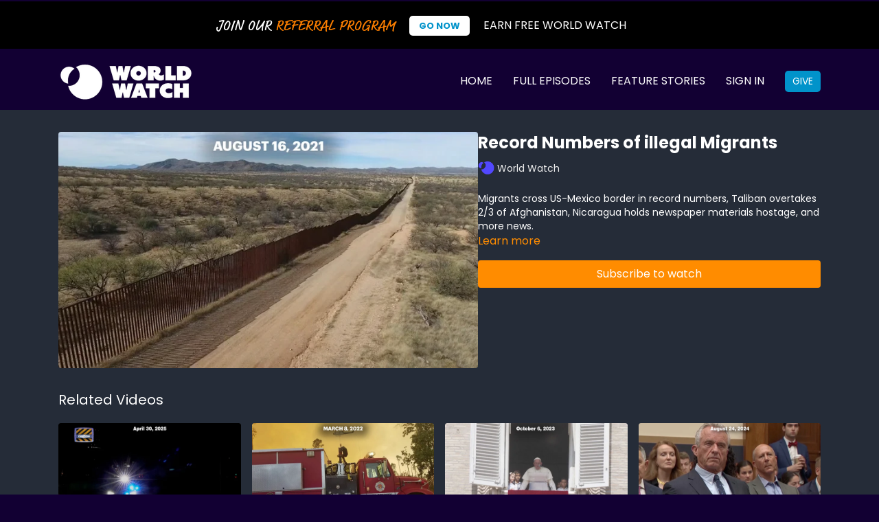

--- FILE ---
content_type: text/vnd.turbo-stream.html; charset=utf-8
request_url: https://app.worldwatch.news/programs/record-numbers-of-illegal-migrants.turbo_stream?playlist_position=sidebar&preview=false
body_size: -41
content:
<!DOCTYPE html><html><head><meta name="csrf-param" content="authenticity_token" />
<meta name="csrf-token" content="5WNBopVZpXXizxXzKXjws3ek6a2oFGOcMutlQtdwrGC2HSdRngS4w2Zqo3o5uOUcGs0TN2y96MYTKYQo_xnEGg" /></head><body><turbo-stream action="update" target="program_show"><template>
  <turbo-frame id="program_player">
      <turbo-frame id="program_content" src="/programs/record-numbers-of-illegal-migrants/program_content?playlist_position=sidebar&amp;preview=false">
</turbo-frame></turbo-frame></template></turbo-stream></body></html>

--- FILE ---
content_type: text/html; charset=utf-8
request_url: https://app.worldwatch.news/programs/record-numbers-of-illegal-migrants/related
body_size: 11632
content:
<turbo-frame id="program_related" target="_top">

    <div class="container " data-area="program-related-videos">
      <div class="cbt-related mt-8  pb-16">
        <div class="cbt-related-title text-xl font-medium">Related Videos</div>
          <div class="mt-5 grid grid-cols-1 sm:grid-cols-2 md:grid-cols-3 lg:grid-cols-4 xl:grid-cols-4 gap-x-4 gap-y-6">
              <div data-area="related-video-item" class="">
                <swiper-slide
  data-card="video_3592142"
  data-custom="content-card"
  class="self-start hotwired"
    data-short-description="Also...ESA launches Biomass probe to collect data and map Earth&#39;s forests, Liberal Party wins Canadian Election, and more!"
    data-author-title-0="World Watch" data-author-permalink-0="WORLD Watch"
>

  <a class="card-image-container" data-turbo="true" data-turbo-prefetch="false" data-turbo-action="advance" data-turbo-frame="_top" onclick="window.CatalogAnalytics(&#39;clickContentItem&#39;, &#39;video&#39;, &#39;3592142&#39;, &#39;Related Videos&#39;); window.CatalogAnalytics(&#39;clickRelatedVideo&#39;, &#39;3592142&#39;, &#39;1&#39;, &#39;program_page&#39;)" href="/programs/wednesday-april-30-iberian-peninsula-power-outage">
    <div class="image-container relative" data-test="catalog-card">
  <div class="relative image-content">
    <div aria-hidden="true" style="padding-bottom: 56%;"></div>
    <img loading="lazy" alt="Wednesday, April 30: Iberian Peninsula Power Outage" decoding="async"
         src="https://alpha.uscreencdn.com/images/programs/3592142/horizontal/7f165ae0-c9ea-41eb-b6b4-d4b0dfcf5a5e.jpg?auto=webp&width=350"
         srcset="https://alpha.uscreencdn.com/images/programs/3592142/horizontal/7f165ae0-c9ea-41eb-b6b4-d4b0dfcf5a5e.jpg?auto=webp&width=350 350w,
            https://alpha.uscreencdn.com/images/programs/3592142/horizontal/7f165ae0-c9ea-41eb-b6b4-d4b0dfcf5a5e.jpg?auto=webp&width=700 2x,
            https://alpha.uscreencdn.com/images/programs/3592142/horizontal/7f165ae0-c9ea-41eb-b6b4-d4b0dfcf5a5e.jpg?auto=webp&width=1050 3x"
         class="card-image b-image absolute object-cover h-full top-0 left-0" style="opacity: 1;">
  </div>
    <div class="badge flex justify-center items-center text-white content-card-badge z-0">
      <span class="badge-item">10:27</span>
      <svg xmlns="http://www.w3.org/2000/svg" width="13" height="9" viewBox="0 0 13 9" fill="none" class="badge-item content-watched-icon" data-test="content-watched-icon">
  <path fill-rule="evenodd" clip-rule="evenodd" d="M4.99995 7.15142L12.0757 0.0756836L12.9242 0.924212L4.99995 8.84848L0.575684 4.42421L1.42421 3.57568L4.99995 7.15142Z" fill="currentColor"></path>
</svg>

    </div>

</div>
<div class="content-watched-overlay"></div>

</a>  <a class="card-title" data-turbo="true" data-turbo-prefetch="false" data-turbo-action="advance" data-turbo-frame="_top" title="Wednesday, April 30: Iberian Peninsula Power Outage" aria-label="Wednesday, April 30: Iberian Peninsula Power Outage" onclick="window.CatalogAnalytics(&#39;clickContentItem&#39;, &#39;video&#39;, &#39;3592142&#39;, &#39;Related Videos&#39;); window.CatalogAnalytics(&#39;clickRelatedVideo&#39;, &#39;3592142&#39;, &#39;1&#39;, &#39;program_page&#39;)" href="/programs/wednesday-april-30-iberian-peninsula-power-outage">
    <span class="line-clamp-2">
      Wednesday, April 30: Iberian Peninsula Power Outage
    </span>
</a></swiper-slide>


              </div>
              <div data-area="related-video-item" class="">
                <swiper-slide
  data-card="video_1587745"
  data-custom="content-card"
  class="self-start hotwired"
    data-short-description="Panhandle wildfires force evacuations, Ukrainian officials request no-fly zone, France seizes Russian superyacht, and more news. "
    data-author-title-0="World Watch" data-author-permalink-0="WORLD Watch"
>

  <a class="card-image-container" data-turbo="true" data-turbo-prefetch="false" data-turbo-action="advance" data-turbo-frame="_top" onclick="window.CatalogAnalytics(&#39;clickContentItem&#39;, &#39;video&#39;, &#39;1587745&#39;, &#39;Related Videos&#39;); window.CatalogAnalytics(&#39;clickRelatedVideo&#39;, &#39;1587745&#39;, &#39;2&#39;, &#39;program_page&#39;)" href="/programs/panhandle-with-care">
    <div class="image-container relative" data-test="catalog-card">
  <div class="relative image-content">
    <div aria-hidden="true" style="padding-bottom: 56%;"></div>
    <img loading="lazy" alt="Panhandle with Care" decoding="async"
         src="https://alpha.uscreencdn.com/images/programs/1587745/horizontal/WW_March_8__2022_date.1646686052.jpg?auto=webp&width=350"
         srcset="https://alpha.uscreencdn.com/images/programs/1587745/horizontal/WW_March_8__2022_date.1646686052.jpg?auto=webp&width=350 350w,
            https://alpha.uscreencdn.com/images/programs/1587745/horizontal/WW_March_8__2022_date.1646686052.jpg?auto=webp&width=700 2x,
            https://alpha.uscreencdn.com/images/programs/1587745/horizontal/WW_March_8__2022_date.1646686052.jpg?auto=webp&width=1050 3x"
         class="card-image b-image absolute object-cover h-full top-0 left-0" style="opacity: 1;">
  </div>
    <div class="badge flex justify-center items-center text-white content-card-badge z-0">
      <span class="badge-item">10:31</span>
      <svg xmlns="http://www.w3.org/2000/svg" width="13" height="9" viewBox="0 0 13 9" fill="none" class="badge-item content-watched-icon" data-test="content-watched-icon">
  <path fill-rule="evenodd" clip-rule="evenodd" d="M4.99995 7.15142L12.0757 0.0756836L12.9242 0.924212L4.99995 8.84848L0.575684 4.42421L1.42421 3.57568L4.99995 7.15142Z" fill="currentColor"></path>
</svg>

    </div>

</div>
<div class="content-watched-overlay"></div>

</a>  <a class="card-title" data-turbo="true" data-turbo-prefetch="false" data-turbo-action="advance" data-turbo-frame="_top" title="Panhandle with Care" aria-label="Panhandle with Care" onclick="window.CatalogAnalytics(&#39;clickContentItem&#39;, &#39;video&#39;, &#39;1587745&#39;, &#39;Related Videos&#39;); window.CatalogAnalytics(&#39;clickRelatedVideo&#39;, &#39;1587745&#39;, &#39;2&#39;, &#39;program_page&#39;)" href="/programs/panhandle-with-care">
    <span class="line-clamp-2">
      Panhandle with Care
    </span>
</a></swiper-slide>


              </div>
              <div data-area="related-video-item" class="">
                <swiper-slide
  data-card="video_2621183"
  data-custom="content-card"
  class="self-start hotwired"
    data-short-description="
Also, Indonesia peatland fires, panda diplomacy, a pedal-powered sub and more!"
    data-author-title-0="World Watch" data-author-permalink-0="WORLD Watch"
>

  <a class="card-image-container" data-turbo="true" data-turbo-prefetch="false" data-turbo-action="advance" data-turbo-frame="_top" onclick="window.CatalogAnalytics(&#39;clickContentItem&#39;, &#39;video&#39;, &#39;2621183&#39;, &#39;Related Videos&#39;); window.CatalogAnalytics(&#39;clickRelatedVideo&#39;, &#39;2621183&#39;, &#39;3&#39;, &#39;program_page&#39;)" href="/programs/friday-october-6-pope-questioned">
    <div class="image-container relative" data-test="catalog-card">
  <div class="relative image-content">
    <div aria-hidden="true" style="padding-bottom: 56%;"></div>
    <img loading="lazy" alt="Friday, October 6: Pope Questioned" decoding="async"
         src="https://alpha.uscreencdn.com/images/programs/2621183/horizontal/ww-oct-6-2023-date.1696604724.jpg?auto=webp&width=350"
         srcset="https://alpha.uscreencdn.com/images/programs/2621183/horizontal/ww-oct-6-2023-date.1696604724.jpg?auto=webp&width=350 350w,
            https://alpha.uscreencdn.com/images/programs/2621183/horizontal/ww-oct-6-2023-date.1696604724.jpg?auto=webp&width=700 2x,
            https://alpha.uscreencdn.com/images/programs/2621183/horizontal/ww-oct-6-2023-date.1696604724.jpg?auto=webp&width=1050 3x"
         class="card-image b-image absolute object-cover h-full top-0 left-0" style="opacity: 1;">
  </div>
    <div class="badge flex justify-center items-center text-white content-card-badge z-0">
      <span class="badge-item">10:41</span>
      <svg xmlns="http://www.w3.org/2000/svg" width="13" height="9" viewBox="0 0 13 9" fill="none" class="badge-item content-watched-icon" data-test="content-watched-icon">
  <path fill-rule="evenodd" clip-rule="evenodd" d="M4.99995 7.15142L12.0757 0.0756836L12.9242 0.924212L4.99995 8.84848L0.575684 4.42421L1.42421 3.57568L4.99995 7.15142Z" fill="currentColor"></path>
</svg>

    </div>

</div>
<div class="content-watched-overlay"></div>

</a>  <a class="card-title" data-turbo="true" data-turbo-prefetch="false" data-turbo-action="advance" data-turbo-frame="_top" title="Friday, October 6: Pope Questioned" aria-label="Friday, October 6: Pope Questioned" onclick="window.CatalogAnalytics(&#39;clickContentItem&#39;, &#39;video&#39;, &#39;2621183&#39;, &#39;Related Videos&#39;); window.CatalogAnalytics(&#39;clickRelatedVideo&#39;, &#39;2621183&#39;, &#39;3&#39;, &#39;program_page&#39;)" href="/programs/friday-october-6-pope-questioned">
    <span class="line-clamp-2">
      Friday, October 6: Pope Questioned
    </span>
</a></swiper-slide>


              </div>
              <div data-area="related-video-item" class="">
                <swiper-slide
  data-card="video_3214029"
  data-custom="content-card"
  class="self-start hotwired"
    data-short-description="Also...Canadian railroads back on track after unprecedented strike and lockout, Botswana unearths second largest raw diamond, and more!"
    data-author-title-0="World Watch" data-author-permalink-0="WORLD Watch"
>

  <a class="card-image-container" data-turbo="true" data-turbo-prefetch="false" data-turbo-action="advance" data-turbo-frame="_top" onclick="window.CatalogAnalytics(&#39;clickContentItem&#39;, &#39;video&#39;, &#39;3214029&#39;, &#39;Related Videos&#39;); window.CatalogAnalytics(&#39;clickRelatedVideo&#39;, &#39;3214029&#39;, &#39;4&#39;, &#39;program_page&#39;)" href="/programs/monday-august-26-rfk-drops-out">
    <div class="image-container relative" data-test="catalog-card">
  <div class="relative image-content">
    <div aria-hidden="true" style="padding-bottom: 56%;"></div>
    <img loading="lazy" alt="Monday, August 26: RFK Drops Out" decoding="async"
         src="https://alpha.uscreencdn.com/images/programs/3214029/horizontal/75cd8d1a-d2f3-4057-baf9-2233155920fe.jpg?auto=webp&width=350"
         srcset="https://alpha.uscreencdn.com/images/programs/3214029/horizontal/75cd8d1a-d2f3-4057-baf9-2233155920fe.jpg?auto=webp&width=350 350w,
            https://alpha.uscreencdn.com/images/programs/3214029/horizontal/75cd8d1a-d2f3-4057-baf9-2233155920fe.jpg?auto=webp&width=700 2x,
            https://alpha.uscreencdn.com/images/programs/3214029/horizontal/75cd8d1a-d2f3-4057-baf9-2233155920fe.jpg?auto=webp&width=1050 3x"
         class="card-image b-image absolute object-cover h-full top-0 left-0" style="opacity: 1;">
  </div>
    <div class="badge flex justify-center items-center text-white content-card-badge z-0">
      <span class="badge-item">10:44</span>
      <svg xmlns="http://www.w3.org/2000/svg" width="13" height="9" viewBox="0 0 13 9" fill="none" class="badge-item content-watched-icon" data-test="content-watched-icon">
  <path fill-rule="evenodd" clip-rule="evenodd" d="M4.99995 7.15142L12.0757 0.0756836L12.9242 0.924212L4.99995 8.84848L0.575684 4.42421L1.42421 3.57568L4.99995 7.15142Z" fill="currentColor"></path>
</svg>

    </div>

</div>
<div class="content-watched-overlay"></div>

</a>  <a class="card-title" data-turbo="true" data-turbo-prefetch="false" data-turbo-action="advance" data-turbo-frame="_top" title="Monday, August 26: RFK Drops Out" aria-label="Monday, August 26: RFK Drops Out" onclick="window.CatalogAnalytics(&#39;clickContentItem&#39;, &#39;video&#39;, &#39;3214029&#39;, &#39;Related Videos&#39;); window.CatalogAnalytics(&#39;clickRelatedVideo&#39;, &#39;3214029&#39;, &#39;4&#39;, &#39;program_page&#39;)" href="/programs/monday-august-26-rfk-drops-out">
    <span class="line-clamp-2">
      Monday, August 26: RFK Drops Out
    </span>
</a></swiper-slide>


              </div>
          </div>
        </div>
      </div>
    </div>
</turbo-frame>

--- FILE ---
content_type: text/css; charset=utf-8
request_url: https://assets-gke.uscreencdn.com/theme_assets/21393/pyxis.css?v=1757445619
body_size: 10950
content:
/*!
 * Bootstrap Grid v4.1.1 (https://getbootstrap.com/)
 * Copyright 2011-2018 The Bootstrap Authors
 * Copyright 2011-2018 Twitter, Inc.
 * Licensed under MIT (https://github.com/twbs/bootstrap/blob/master/LICENSE)
 */
@-ms-viewport {
    width: device-width
}

html {
    -webkit-box-sizing: border-box;
    box-sizing: border-box;
    -ms-overflow-style: scrollbar
}

*,
:after,
:before {
    -webkit-box-sizing: inherit;
    box-sizing: inherit
}

.container {
    width: 100%;
    padding-right: 15px;
    padding-left: 15px;
    margin-right: auto;
    margin-left: auto
}

@media (min-width:576px) {
    .container {
        max-width: 540px;

        .featured-category--title {
            font-size: 28px!important;
        }
    }
}

@media (min-width:768px) {
    .container {
        max-width: 720px
    }
}

@media (min-width:992px) {
    .container {
        max-width: 960px
    }
}

@media (min-width:1200px) {
    .container {
        max-width: 1140px
    }
}

.container-fluid {
    width: 100%;
    padding-right: 15px;
    padding-left: 15px;
    margin-right: auto;
    margin-left: auto
}

.row {
    display: -ms-flexbox;
    display: -webkit-box;
    display: flex;
    -ms-flex-wrap: wrap;
    flex-wrap: wrap;
    margin-right: -15px;
    margin-left: -15px
}

.no-gutters {
    margin-right: 0;
    margin-left: 0
}

.no-gutters>.col,
.no-gutters>[class*=col-] {
    padding-right: 0;
    padding-left: 0
}

.col,
.col-1,
.col-10,
.col-11,
.col-12,
.col-2,
.col-3,
.col-4,
.col-5,
.col-6,
.col-7,
.col-8,
.col-9,
.col-auto,
.col-lg,
.col-lg-1,
.col-lg-10,
.col-lg-11,
.col-lg-12,
.col-lg-2,
.col-lg-3,
.col-lg-4,
.col-lg-5,
.col-lg-6,
.col-lg-7,
.col-lg-8,
.col-lg-9,
.col-lg-auto,
.col-md,
.col-md-1,
.col-md-10,
.col-md-11,
.col-md-12,
.col-md-2,
.col-md-3,
.col-md-4,
.col-md-5,
.col-md-6,
.col-md-7,
.col-md-8,
.col-md-9,
.col-md-auto,
.col-sm,
.col-sm-1,
.col-sm-10,
.col-sm-11,
.col-sm-12,
.col-sm-2,
.col-sm-3,
.col-sm-4,
.col-sm-5,
.col-sm-6,
.col-sm-7,
.col-sm-8,
.col-sm-9,
.col-sm-auto,
.col-xl,
.col-xl-1,
.col-xl-10,
.col-xl-11,
.col-xl-12,
.col-xl-2,
.col-xl-3,
.col-xl-4,
.col-xl-5,
.col-xl-6,
.col-xl-7,
.col-xl-8,
.col-xl-9,
.col-xl-auto {
    position: relative;
    width: 100%;
    min-height: 1px;
    padding-right: 15px;
    padding-left: 15px
}

.col {
    -ms-flex-preferred-size: 0;
    flex-basis: 0;
    -ms-flex-positive: 1;
    -webkit-box-flex: 1;
    flex-grow: 1;
    max-width: 100%
}

.col-auto {
    -ms-flex: 0 0 auto;
    flex: 0 0 auto;
    width: auto;
    max-width: none
}

.col-1,
.col-auto {
    -webkit-box-flex: 0
}

.col-1 {
    -ms-flex: 0 0 8.333333%;
    flex: 0 0 8.333333%;
    max-width: 8.333333%
}

.col-2 {
    -ms-flex: 0 0 16.666667%;
    flex: 0 0 16.666667%;
    max-width: 16.666667%
}

.col-2,
.col-3 {
    -webkit-box-flex: 0
}

.col-3 {
    -ms-flex: 0 0 25%;
    flex: 0 0 25%;
    max-width: 25%
}

.col-4 {
    -ms-flex: 0 0 33.333333%;
    flex: 0 0 33.333333%;
    max-width: 33.333333%
}

.col-4,
.col-5 {
    -webkit-box-flex: 0
}

.col-5 {
    -ms-flex: 0 0 41.666667%;
    flex: 0 0 41.666667%;
    max-width: 41.666667%
}

.col-6 {
    -ms-flex: 0 0 50%;
    flex: 0 0 50%;
    max-width: 50%
}

.col-6,
.col-7 {
    -webkit-box-flex: 0
}

.col-7 {
    -ms-flex: 0 0 58.333333%;
    flex: 0 0 58.333333%;
    max-width: 58.333333%
}

.col-8 {
    -ms-flex: 0 0 66.666667%;
    flex: 0 0 66.666667%;
    max-width: 66.666667%
}

.col-8,
.col-9 {
    -webkit-box-flex: 0
}

.col-9 {
    -ms-flex: 0 0 75%;
    flex: 0 0 75%;
    max-width: 75%
}

.col-10 {
    -ms-flex: 0 0 83.333333%;
    flex: 0 0 83.333333%;
    max-width: 83.333333%
}

.col-10,
.col-11 {
    -webkit-box-flex: 0
}

.col-11 {
    -ms-flex: 0 0 91.666667%;
    flex: 0 0 91.666667%;
    max-width: 91.666667%
}

.col-12 {
    -ms-flex: 0 0 100%;
    -webkit-box-flex: 0;
    flex: 0 0 100%;
    max-width: 100%
}

.order-first {
    -ms-flex-order: -1;
    -webkit-box-ordinal-group: 0;
    order: -1
}

.order-last {
    -ms-flex-order: 13;
    -webkit-box-ordinal-group: 14;
    order: 13
}

.order-0 {
    -ms-flex-order: 0;
    -webkit-box-ordinal-group: 1;
    order: 0
}

.order-1 {
    -ms-flex-order: 1;
    -webkit-box-ordinal-group: 2;
    order: 1
}

.order-2 {
    -ms-flex-order: 2;
    -webkit-box-ordinal-group: 3;
    order: 2
}

.order-3 {
    -ms-flex-order: 3;
    -webkit-box-ordinal-group: 4;
    order: 3
}

.order-4 {
    -ms-flex-order: 4;
    -webkit-box-ordinal-group: 5;
    order: 4
}

.order-5 {
    -ms-flex-order: 5;
    -webkit-box-ordinal-group: 6;
    order: 5
}

.order-6 {
    -ms-flex-order: 6;
    -webkit-box-ordinal-group: 7;
    order: 6
}

.order-7 {
    -ms-flex-order: 7;
    -webkit-box-ordinal-group: 8;
    order: 7
}

.order-8 {
    -ms-flex-order: 8;
    -webkit-box-ordinal-group: 9;
    order: 8
}

.order-9 {
    -ms-flex-order: 9;
    -webkit-box-ordinal-group: 10;
    order: 9
}

.order-10 {
    -ms-flex-order: 10;
    -webkit-box-ordinal-group: 11;
    order: 10
}

.order-11 {
    -ms-flex-order: 11;
    -webkit-box-ordinal-group: 12;
    order: 11
}

.order-12 {
    -ms-flex-order: 12;
    -webkit-box-ordinal-group: 13;
    order: 12
}

.offset-1 {
    margin-left: 8.333333%
}

.offset-2 {
    margin-left: 16.666667%
}

.offset-3 {
    margin-left: 25%
}

.offset-4 {
    margin-left: 33.333333%
}

.offset-5 {
    margin-left: 41.666667%
}

.offset-6 {
    margin-left: 50%
}

.offset-7 {
    margin-left: 58.333333%
}

.offset-8 {
    margin-left: 66.666667%
}

.offset-9 {
    margin-left: 75%
}

.offset-10 {
    margin-left: 83.333333%
}

.offset-11 {
    margin-left: 91.666667%
}

@media (min-width:576px) {
    .col-sm {
        -ms-flex-preferred-size: 0;
    }

    flex-basis:0;
    -ms-flex-positive:1;
    -webkit-box-flex:1;
    flex-grow:1;
    max-width:100%
}

.col-sm-auto {
    -ms-flex: 0 0 auto;
    -webkit-box-flex: 0;
    flex: 0 0 auto;
    width: auto;
    max-width: none
}

.col-sm-1 {
    -ms-flex: 0 0 8.333333%;
    -webkit-box-flex: 0;
    flex: 0 0 8.333333%;
    max-width: 8.333333%
}

.col-sm-2 {
    -ms-flex: 0 0 16.666667%;
    -webkit-box-flex: 0;
    flex: 0 0 16.666667%;
    max-width: 16.666667%
}

.col-sm-3 {
    -ms-flex: 0 0 25%;
    -webkit-box-flex: 0;
    flex: 0 0 25%;
    max-width: 25%
}

.col-sm-4 {
    -ms-flex: 0 0 33.333333%;
    -webkit-box-flex: 0;
    flex: 0 0 33.333333%;
    max-width: 33.333333%
}

.col-sm-5 {
    -ms-flex: 0 0 41.666667%;
    -webkit-box-flex: 0;
    flex: 0 0 41.666667%;
    max-width: 41.666667%
}

.col-sm-6 {
    -ms-flex: 0 0 50%;
    -webkit-box-flex: 0;
    flex: 0 0 50%;
    max-width: 50%
}

.col-sm-7 {
    -ms-flex: 0 0 58.333333%;
    -webkit-box-flex: 0;
    flex: 0 0 58.333333%;
    max-width: 58.333333%
}

.col-sm-8 {
    -ms-flex: 0 0 66.666667%;
    -webkit-box-flex: 0;
    flex: 0 0 66.666667%;
    max-width: 66.666667%
}

.col-sm-9 {
    -ms-flex: 0 0 75%;
    -webkit-box-flex: 0;
    flex: 0 0 75%;
    max-width: 75%
}

.col-sm-10 {
    -ms-flex: 0 0 83.333333%;
    -webkit-box-flex: 0;
    flex: 0 0 83.333333%;
    max-width: 83.333333%
}

.col-sm-11 {
    -ms-flex: 0 0 91.666667%;
    -webkit-box-flex: 0;
    flex: 0 0 91.666667%;
    max-width: 91.666667%
}

.col-sm-12 {
    -ms-flex: 0 0 100%;
    -webkit-box-flex: 0;
    flex: 0 0 100%;
    max-width: 100%
}

.order-sm-first {
    -ms-flex-order: -1;
    -webkit-box-ordinal-group: 0;
    order: -1
}

.order-sm-last {
    -ms-flex-order: 13;
    -webkit-box-ordinal-group: 14;
    order: 13
}

.order-sm-0 {
    -ms-flex-order: 0;
    -webkit-box-ordinal-group: 1;
    order: 0
}

.order-sm-1 {
    -ms-flex-order: 1;
    -webkit-box-ordinal-group: 2;
    order: 1
}

.order-sm-2 {
    -ms-flex-order: 2;
    -webkit-box-ordinal-group: 3;
    order: 2
}

.order-sm-3 {
    -ms-flex-order: 3;
    -webkit-box-ordinal-group: 4;
    order: 3
}

.order-sm-4 {
    -ms-flex-order: 4;
    -webkit-box-ordinal-group: 5;
    order: 4
}

.order-sm-5 {
    -ms-flex-order: 5;
    -webkit-box-ordinal-group: 6;
    order: 5
}

.order-sm-6 {
    -ms-flex-order: 6;
    -webkit-box-ordinal-group: 7;
    order: 6
}

.order-sm-7 {
    -ms-flex-order: 7;
    -webkit-box-ordinal-group: 8;
    order: 7
}

.order-sm-8 {
    -ms-flex-order: 8;
    -webkit-box-ordinal-group: 9;
    order: 8
}

.order-sm-9 {
    -ms-flex-order: 9;
    -webkit-box-ordinal-group: 10;
    order: 9
}

.order-sm-10 {
    -ms-flex-order: 10;
    -webkit-box-ordinal-group: 11;
    order: 10
}

.order-sm-11 {
    -ms-flex-order: 11;
    -webkit-box-ordinal-group: 12;
    order: 11
}

.order-sm-12 {
    -ms-flex-order: 12;
    -webkit-box-ordinal-group: 13;
    order: 12
}

.offset-sm-0 {
    margin-left: 0
}

.offset-sm-1 {
    margin-left: 8.333333%
}

.offset-sm-2 {
    margin-left: 16.666667%
}

.offset-sm-3 {
    margin-left: 25%
}

.offset-sm-4 {
    margin-left: 33.333333%
}

.offset-sm-5 {
    margin-left: 41.666667%
}

.offset-sm-6 {
    margin-left: 50%
}

.offset-sm-7 {
    margin-left: 58.333333%
}

.offset-sm-8 {
    margin-left: 66.666667%
}

.offset-sm-9 {
    margin-left: 75%
}

.offset-sm-10 {
    margin-left: 83.333333%
}

.offset-sm-11 {
    margin-left: 91.666667%
}
}

@media (min-width:768px) {
    .col-md {
        -ms-flex-preferred-size: 0;
        flex-basis: 0;
        -ms-flex-positive: 1;
        -webkit-box-flex: 1;
        flex-grow: 1;
        max-width: 100%
    }

    .col-md-auto {
        -ms-flex: 0 0 auto;
        -webkit-box-flex: 0;
        flex: 0 0 auto;
        width: auto;
        max-width: none
    }

    .col-md-1 {
        -ms-flex: 0 0 8.333333%;
        -webkit-box-flex: 0;
        flex: 0 0 8.333333%;
        max-width: 8.333333%
    }

    .col-md-2 {
        -ms-flex: 0 0 16.666667%;
        -webkit-box-flex: 0;
        flex: 0 0 16.666667%;
        max-width: 16.666667%
    }

    .col-md-3 {
        -ms-flex: 0 0 25%;
        -webkit-box-flex: 0;
        flex: 0 0 25%;
        max-width: 25%
    }

    .col-md-4 {
        -ms-flex: 0 0 33.333333%;
        -webkit-box-flex: 0;
        flex: 0 0 33.333333%;
        max-width: 33.333333%
    }

    .col-md-5 {
        -ms-flex: 0 0 41.666667%;
        -webkit-box-flex: 0;
        flex: 0 0 41.666667%;
        max-width: 41.666667%
    }

    .col-md-6 {
        -ms-flex: 0 0 50%;
        -webkit-box-flex: 0;
        flex: 0 0 50%;
        max-width: 50%
    }

    .col-md-7 {
        -ms-flex: 0 0 58.333333%;
        -webkit-box-flex: 0;
        flex: 0 0 58.333333%;
        max-width: 58.333333%
    }

    .col-md-8 {
        -ms-flex: 0 0 66.666667%;
        -webkit-box-flex: 0;
        flex: 0 0 66.666667%;
        max-width: 66.666667%
    }

    .col-md-9 {
        -ms-flex: 0 0 75%;
        -webkit-box-flex: 0;
        flex: 0 0 75%;
        max-width: 75%
    }

    .col-md-10 {
        -ms-flex: 0 0 83.333333%;
        -webkit-box-flex: 0;
        flex: 0 0 83.333333%;
        max-width: 83.333333%
    }

    .col-md-11 {
        -ms-flex: 0 0 91.666667%;
        -webkit-box-flex: 0;
        flex: 0 0 91.666667%;
        max-width: 91.666667%
    }

    .col-md-12 {
        -ms-flex: 0 0 100%;
        -webkit-box-flex: 0;
        flex: 0 0 100%;
        max-width: 100%
    }

    .order-md-first {
        -ms-flex-order: -1;
        -webkit-box-ordinal-group: 0;
        order: -1
    }

    .order-md-last {
        -ms-flex-order: 13;
        -webkit-box-ordinal-group: 14;
        order: 13
    }

    .order-md-0 {
        -ms-flex-order: 0;
        -webkit-box-ordinal-group: 1;
        order: 0
    }

    .order-md-1 {
        -ms-flex-order: 1;
        -webkit-box-ordinal-group: 2;
        order: 1
    }

    .order-md-2 {
        -ms-flex-order: 2;
        -webkit-box-ordinal-group: 3;
        order: 2
    }

    .order-md-3 {
        -ms-flex-order: 3;
        -webkit-box-ordinal-group: 4;
        order: 3
    }

    .order-md-4 {
        -ms-flex-order: 4;
        -webkit-box-ordinal-group: 5;
        order: 4
    }

    .order-md-5 {
        -ms-flex-order: 5;
        -webkit-box-ordinal-group: 6;
        order: 5
    }

    .order-md-6 {
        -ms-flex-order: 6;
        -webkit-box-ordinal-group: 7;
        order: 6
    }

    .order-md-7 {
        -ms-flex-order: 7;
        -webkit-box-ordinal-group: 8;
        order: 7
    }

    .order-md-8 {
        -ms-flex-order: 8;
        -webkit-box-ordinal-group: 9;
        order: 8
    }

    .order-md-9 {
        -ms-flex-order: 9;
        -webkit-box-ordinal-group: 10;
        order: 9
    }

    .order-md-10 {
        -ms-flex-order: 10;
        -webkit-box-ordinal-group: 11;
        order: 10
    }

    .order-md-11 {
        -ms-flex-order: 11;
        -webkit-box-ordinal-group: 12;
        order: 11
    }

    .order-md-12 {
        -ms-flex-order: 12;
        -webkit-box-ordinal-group: 13;
        order: 12
    }

    .offset-md-0 {
        margin-left: 0
    }

    .offset-md-1 {
        margin-left: 8.333333%
    }

    .offset-md-2 {
        margin-left: 16.666667%
    }

    .offset-md-3 {
        margin-left: 25%
    }

    .offset-md-4 {
        margin-left: 33.333333%
    }

    .offset-md-5 {
        margin-left: 41.666667%
    }

    .offset-md-6 {
        margin-left: 50%
    }

    .offset-md-7 {
        margin-left: 58.333333%
    }

    .offset-md-8 {
        margin-left: 66.666667%
    }

    .offset-md-9 {
        margin-left: 75%
    }

    .offset-md-10 {
        margin-left: 83.333333%
    }

    .offset-md-11 {
        margin-left: 91.666667%
    }
}

@media (min-width:992px) {
    .col-lg {
        -ms-flex-preferred-size: 0;
        flex-basis: 0;
        -ms-flex-positive: 1;
        -webkit-box-flex: 1;
        flex-grow: 1;
        max-width: 100%
    }

    .col-lg-auto {
        -ms-flex: 0 0 auto;
        -webkit-box-flex: 0;
        flex: 0 0 auto;
        width: auto;
        max-width: none
    }

    .col-lg-1 {
        -ms-flex: 0 0 8.333333%;
        -webkit-box-flex: 0;
        flex: 0 0 8.333333%;
        max-width: 8.333333%
    }

    .col-lg-2 {
        -ms-flex: 0 0 16.666667%;
        -webkit-box-flex: 0;
        flex: 0 0 16.666667%;
        max-width: 16.666667%
    }

    .col-lg-3 {
        -ms-flex: 0 0 25%;
        -webkit-box-flex: 0;
        flex: 0 0 25%;
        max-width: 25%
    }

    .col-lg-4 {
        -ms-flex: 0 0 33.333333%;
        -webkit-box-flex: 0;
        flex: 0 0 33.333333%;
        max-width: 33.333333%
    }

    .col-lg-5 {
        -ms-flex: 0 0 41.666667%;
        -webkit-box-flex: 0;
        flex: 0 0 41.666667%;
        max-width: 41.666667%
    }

    .col-lg-6 {
        -ms-flex: 0 0 50%;
        -webkit-box-flex: 0;
        flex: 0 0 50%;
        max-width: 50%
    }

    .col-lg-7 {
        -ms-flex: 0 0 58.333333%;
        -webkit-box-flex: 0;
        flex: 0 0 58.333333%;
        max-width: 58.333333%
    }

    .col-lg-8 {
        -ms-flex: 0 0 66.666667%;
        -webkit-box-flex: 0;
        flex: 0 0 66.666667%;
        max-width: 66.666667%
    }

    .col-lg-9 {
        -ms-flex: 0 0 75%;
        -webkit-box-flex: 0;
        flex: 0 0 75%;
        max-width: 75%
    }

    .col-lg-10 {
        -ms-flex: 0 0 83.333333%;
        -webkit-box-flex: 0;
        flex: 0 0 83.333333%;
        max-width: 83.333333%
    }

    .col-lg-11 {
        -ms-flex: 0 0 91.666667%;
        -webkit-box-flex: 0;
        flex: 0 0 91.666667%;
        max-width: 91.666667%
    }

    .col-lg-12 {
        -ms-flex: 0 0 100%;
        -webkit-box-flex: 0;
        flex: 0 0 100%;
        max-width: 100%
    }

    .order-lg-first {
        -ms-flex-order: -1;
        -webkit-box-ordinal-group: 0;
        order: -1
    }

    .order-lg-last {
        -ms-flex-order: 13;
        -webkit-box-ordinal-group: 14;
        order: 13
    }

    .order-lg-0 {
        -ms-flex-order: 0;
        -webkit-box-ordinal-group: 1;
        order: 0
    }

    .order-lg-1 {
        -ms-flex-order: 1;
        -webkit-box-ordinal-group: 2;
        order: 1
    }

    .order-lg-2 {
        -ms-flex-order: 2;
        -webkit-box-ordinal-group: 3;
        order: 2
    }

    .order-lg-3 {
        -ms-flex-order: 3;
        -webkit-box-ordinal-group: 4;
        order: 3
    }

    .order-lg-4 {
        -ms-flex-order: 4;
        -webkit-box-ordinal-group: 5;
        order: 4
    }

    .order-lg-5 {
        -ms-flex-order: 5;
        -webkit-box-ordinal-group: 6;
        order: 5
    }

    .order-lg-6 {
        -ms-flex-order: 6;
        -webkit-box-ordinal-group: 7;
        order: 6
    }

    .order-lg-7 {
        -ms-flex-order: 7;
        -webkit-box-ordinal-group: 8;
        order: 7
    }

    .order-lg-8 {
        -ms-flex-order: 8;
        -webkit-box-ordinal-group: 9;
        order: 8
    }

    .order-lg-9 {
        -ms-flex-order: 9;
        -webkit-box-ordinal-group: 10;
        order: 9
    }

    .order-lg-10 {
        -ms-flex-order: 10;
        -webkit-box-ordinal-group: 11;
        order: 10
    }

    .order-lg-11 {
        -ms-flex-order: 11;
        -webkit-box-ordinal-group: 12;
        order: 11
    }

    .order-lg-12 {
        -ms-flex-order: 12;
        -webkit-box-ordinal-group: 13;
        order: 12
    }

    .offset-lg-0 {
        margin-left: 0
    }

    .offset-lg-1 {
        margin-left: 8.333333%
    }

    .offset-lg-2 {
        margin-left: 16.666667%
    }

    .offset-lg-3 {
        margin-left: 25%
    }

    .offset-lg-4 {
        margin-left: 33.333333%
    }

    .offset-lg-5 {
        margin-left: 41.666667%
    }

    .offset-lg-6 {
        margin-left: 50%
    }

    .offset-lg-7 {
        margin-left: 58.333333%
    }

    .offset-lg-8 {
        margin-left: 66.666667%
    }

    .offset-lg-9 {
        margin-left: 75%
    }

    .offset-lg-10 {
        margin-left: 83.333333%
    }

    .offset-lg-11 {
        margin-left: 91.666667%
    }
}

@media (min-width:1200px) {
    .col-xl {
        -ms-flex-preferred-size: 0;
        flex-basis: 0;
        -ms-flex-positive: 1;
        -webkit-box-flex: 1;
        flex-grow: 1;
        max-width: 100%
    }

    .col-xl-auto {
        -ms-flex: 0 0 auto;
        -webkit-box-flex: 0;
        flex: 0 0 auto;
        width: auto;
        max-width: none
    }

    .col-xl-1 {
        -ms-flex: 0 0 8.333333%;
        -webkit-box-flex: 0;
        flex: 0 0 8.333333%;
        max-width: 8.333333%
    }

    .col-xl-2 {
        -ms-flex: 0 0 16.666667%;
        -webkit-box-flex: 0;
        flex: 0 0 16.666667%;
        max-width: 16.666667%
    }

    .col-xl-3 {
        -ms-flex: 0 0 25%;
        -webkit-box-flex: 0;
        flex: 0 0 25%;
        max-width: 25%
    }

    .col-xl-4 {
        -ms-flex: 0 0 33.333333%;
        -webkit-box-flex: 0;
        flex: 0 0 33.333333%;
        max-width: 33.333333%
    }

    .col-xl-5 {
        -ms-flex: 0 0 41.666667%;
        -webkit-box-flex: 0;
        flex: 0 0 41.666667%;
        max-width: 41.666667%
    }

    .col-xl-6 {
        -ms-flex: 0 0 50%;
        -webkit-box-flex: 0;
        flex: 0 0 50%;
        max-width: 50%
    }

    .col-xl-7 {
        -ms-flex: 0 0 58.333333%;
        -webkit-box-flex: 0;
        flex: 0 0 58.333333%;
        max-width: 58.333333%
    }

    .col-xl-8 {
        -ms-flex: 0 0 66.666667%;
        -webkit-box-flex: 0;
        flex: 0 0 66.666667%;
        max-width: 66.666667%
    }

    .col-xl-9 {
        -ms-flex: 0 0 75%;
        -webkit-box-flex: 0;
        flex: 0 0 75%;
        max-width: 75%
    }

    .col-xl-10 {
        -ms-flex: 0 0 83.333333%;
        -webkit-box-flex: 0;
        flex: 0 0 83.333333%;
        max-width: 83.333333%
    }

    .col-xl-11 {
        -ms-flex: 0 0 91.666667%;
        -webkit-box-flex: 0;
        flex: 0 0 91.666667%;
        max-width: 91.666667%
    }

    .col-xl-12 {
        -ms-flex: 0 0 100%;
        -webkit-box-flex: 0;
        flex: 0 0 100%;
        max-width: 100%
    }

    .order-xl-first {
        -ms-flex-order: -1;
        -webkit-box-ordinal-group: 0;
        order: -1
    }

    .order-xl-last {
        -ms-flex-order: 13;
        -webkit-box-ordinal-group: 14;
        order: 13
    }

    .order-xl-0 {
        -ms-flex-order: 0;
        -webkit-box-ordinal-group: 1;
        order: 0
    }

    .order-xl-1 {
        -ms-flex-order: 1;
        -webkit-box-ordinal-group: 2;
        order: 1
    }

    .order-xl-2 {
        -ms-flex-order: 2;
        -webkit-box-ordinal-group: 3;
        order: 2
    }

    .order-xl-3 {
        -ms-flex-order: 3;
        -webkit-box-ordinal-group: 4;
        order: 3
    }

    .order-xl-4 {
        -ms-flex-order: 4;
        -webkit-box-ordinal-group: 5;
        order: 4
    }

    .order-xl-5 {
        -ms-flex-order: 5;
        -webkit-box-ordinal-group: 6;
        order: 5
    }

    .order-xl-6 {
        -ms-flex-order: 6;
        -webkit-box-ordinal-group: 7;
        order: 6
    }

    .order-xl-7 {
        -ms-flex-order: 7;
        -webkit-box-ordinal-group: 8;
        order: 7
    }

    .order-xl-8 {
        -ms-flex-order: 8;
        -webkit-box-ordinal-group: 9;
        order: 8
    }

    .order-xl-9 {
        -ms-flex-order: 9;
        -webkit-box-ordinal-group: 10;
        order: 9
    }

    .order-xl-10 {
        -ms-flex-order: 10;
        -webkit-box-ordinal-group: 11;
        order: 10
    }

    .order-xl-11 {
        -ms-flex-order: 11;
        -webkit-box-ordinal-group: 12;
        order: 11
    }

    .order-xl-12 {
        -ms-flex-order: 12;
        -webkit-box-ordinal-group: 13;
        order: 12
    }

    .offset-xl-0 {
        margin-left: 0
    }

    .offset-xl-1 {
        margin-left: 8.333333%
    }

    .offset-xl-2 {
        margin-left: 16.666667%
    }

    .offset-xl-3 {
        margin-left: 25%
    }

    .offset-xl-4 {
        margin-left: 33.333333%
    }

    .offset-xl-5 {
        margin-left: 41.666667%
    }

    .offset-xl-6 {
        margin-left: 50%
    }

    .offset-xl-7 {
        margin-left: 58.333333%
    }

    .offset-xl-8 {
        margin-left: 66.666667%
    }

    .offset-xl-9 {
        margin-left: 75%
    }

    .offset-xl-10 {
        margin-left: 83.333333%
    }

    .offset-xl-11 {
        margin-left: 91.666667%
    }
}

.d-none {
    display: none !important
}

.d-inline {
    display: inline !important
}

.d-inline-block {
    display: inline-block !important
}

.d-block {
    display: block !important
}

.d-table {
    display: table !important
}

.d-table-row {
    display: table-row !important
}

.d-table-cell {
    display: table-cell !important
}

.d-flex {
    display: -ms-flexbox !important;
    display: -webkit-box !important;
    display: flex !important
}

.d-inline-flex {
    display: -ms-inline-flexbox !important;
    display: -webkit-inline-box !important;
    display: inline-flex !important
}

@media (min-width:576px) {
    .d-sm-none {
        display: none !important
    }

    .d-sm-inline {
        display: inline !important
    }

    .d-sm-inline-block {
        display: inline-block !important
    }

    .d-sm-block {
        display: block !important
    }

    .d-sm-table {
        display: table !important
    }

    .d-sm-table-row {
        display: table-row !important
    }

    .d-sm-table-cell {
        display: table-cell !important
    }

    .d-sm-flex {
        display: -ms-flexbox !important;
        display: -webkit-box !important;
        display: flex !important
    }

    .d-sm-inline-flex {
        display: -ms-inline-flexbox !important;
        display: -webkit-inline-box !important;
        display: inline-flex !important
    }
}

@media (min-width:768px) {
    .d-md-none {
        display: none !important
    }

    .d-md-inline {
        display: inline !important
    }

    .d-md-inline-block {
        display: inline-block !important
    }

    .d-md-block {
        display: block !important
    }

    .d-md-table {
        display: table !important
    }

    .d-md-table-row {
        display: table-row !important
    }

    .d-md-table-cell {
        display: table-cell !important
    }

    .d-md-flex {
        display: -ms-flexbox !important;
        display: -webkit-box !important;
        display: flex !important
    }

    .d-md-inline-flex {
        display: -ms-inline-flexbox !important;
        display: -webkit-inline-box !important;
        display: inline-flex !important
    }
}

@media (min-width:992px) {
    .d-lg-none {
        display: none !important
    }

    .d-lg-inline {
        display: inline !important
    }

    .d-lg-inline-block {
        display: inline-block !important
    }

    .d-lg-block {
        display: block !important
    }

    .d-lg-table {
        display: table !important
    }

    .d-lg-table-row {
        display: table-row !important
    }

    .d-lg-table-cell {
        display: table-cell !important
    }

    .d-lg-flex {
        display: -ms-flexbox !important;
        display: -webkit-box !important;
        display: flex !important
    }

    .d-lg-inline-flex {
        display: -ms-inline-flexbox !important;
        display: -webkit-inline-box !important;
        display: inline-flex !important
    }
}

@media (min-width:1200px) {
    .d-xl-none {
        display: none !important
    }

    .d-xl-inline {
        display: inline !important
    }

    .d-xl-inline-block {
        display: inline-block !important
    }

    .d-xl-block {
        display: block !important
    }

    .d-xl-table {
        display: table !important
    }

    .d-xl-table-row {
        display: table-row !important
    }

    .d-xl-table-cell {
        display: table-cell !important
    }

    .d-xl-flex {
        display: -ms-flexbox !important;
        display: -webkit-box !important;
        display: flex !important
    }

    .d-xl-inline-flex {
        display: -ms-inline-flexbox !important;
        display: -webkit-inline-box !important;
        display: inline-flex !important
    }
}

@media print {
    .d-print-none {
        display: none !important
    }

    .d-print-inline {
        display: inline !important
    }

    .d-print-inline-block {
        display: inline-block !important
    }

    .d-print-block {
        display: block !important
    }

    .d-print-table {
        display: table !important
    }

    .d-print-table-row {
        display: table-row !important
    }

    .d-print-table-cell {
        display: table-cell !important
    }

    .d-print-flex {
        display: -ms-flexbox !important;
        display: -webkit-box !important;
        display: flex !important
    }

    .d-print-inline-flex {
        display: -ms-inline-flexbox !important;
        display: -webkit-inline-box !important;
        display: inline-flex !important
    }
}

.flex-row {
    -ms-flex-direction: row !important;
    -webkit-box-orient: horizontal !important;
    flex-direction: row !important
}

.flex-column,
.flex-row {
    -webkit-box-direction: normal !important
}

.flex-column {
    -ms-flex-direction: column !important;
    -webkit-box-orient: vertical !important;
    flex-direction: column !important
}

.flex-row-reverse {
    -ms-flex-direction: row-reverse !important;
    -webkit-box-orient: horizontal !important;
    flex-direction: row-reverse !important
}

.flex-column-reverse,
.flex-row-reverse {
    -webkit-box-direction: reverse !important
}

.flex-column-reverse {
    -ms-flex-direction: column-reverse !important;
    -webkit-box-orient: vertical !important;
    flex-direction: column-reverse !important
}

.flex-wrap {
    -ms-flex-wrap: wrap !important;
    flex-wrap: wrap !important
}

.flex-nowrap {
    -ms-flex-wrap: nowrap !important;
    flex-wrap: nowrap !important
}

.flex-wrap-reverse {
    -ms-flex-wrap: wrap-reverse !important;
    flex-wrap: wrap-reverse !important
}

.flex-fill {
    -ms-flex: 1 1 auto !important;
    -webkit-box-flex: 1 !important;
    flex: 1 1 auto !important
}

.flex-grow-0 {
    -ms-flex-positive: 0 !important;
    -webkit-box-flex: 0 !important;
    flex-grow: 0 !important
}

.flex-grow-1 {
    -ms-flex-positive: 1 !important;
    -webkit-box-flex: 1 !important;
    flex-grow: 1 !important
}

.flex-shrink-0 {
    -ms-flex-negative: 0 !important;
    flex-shrink: 0 !important
}

.flex-shrink-1 {
    -ms-flex-negative: 1 !important;
    flex-shrink: 1 !important
}

.justify-content-start {
    -ms-flex-pack: start !important;
    -webkit-box-pack: start !important;
    justify-content: flex-start !important
}

.justify-content-end {
    -ms-flex-pack: end !important;
    -webkit-box-pack: end !important;
    justify-content: flex-end !important
}

.justify-content-center {
    -ms-flex-pack: center !important;
    -webkit-box-pack: center !important;
    justify-content: center !important
}

.justify-content-between {
    -ms-flex-pack: justify !important;
    -webkit-box-pack: justify !important;
    justify-content: space-between !important
}

.justify-content-around {
    -ms-flex-pack: distribute !important;
    justify-content: space-around !important
}

.align-items-start {
    -ms-flex-align: start !important;
    -webkit-box-align: start !important;
    align-items: flex-start !important
}

.align-items-end {
    -ms-flex-align: end !important;
    -webkit-box-align: end !important;
    align-items: flex-end !important
}

.align-items-center {
    -ms-flex-align: center !important;
    -webkit-box-align: center !important;
    align-items: center !important
}

.align-items-baseline {
    -ms-flex-align: baseline !important;
    -webkit-box-align: baseline !important;
    align-items: baseline !important
}

.align-items-stretch {
    -ms-flex-align: stretch !important;
    -webkit-box-align: stretch !important;
    align-items: stretch !important
}

.align-content-start {
    -ms-flex-line-pack: start !important;
    align-content: flex-start !important
}

.align-content-end {
    -ms-flex-line-pack: end !important;
    align-content: flex-end !important
}

.align-content-center {
    -ms-flex-line-pack: center !important;
    align-content: center !important
}

.align-content-between {
    -ms-flex-line-pack: justify !important;
    align-content: space-between !important
}

.align-content-around {
    -ms-flex-line-pack: distribute !important;
    align-content: space-around !important
}

.align-content-stretch {
    -ms-flex-line-pack: stretch !important;
    align-content: stretch !important
}

.align-self-auto {
    -ms-flex-item-align: auto !important;
    align-self: auto !important
}

.align-self-start {
    -ms-flex-item-align: start !important;
    align-self: flex-start !important
}

.align-self-end {
    -ms-flex-item-align: end !important;
    align-self: flex-end !important
}

.align-self-center {
    -ms-flex-item-align: center !important;
    align-self: center !important
}

.align-self-baseline {
    -ms-flex-item-align: baseline !important;
    align-self: baseline !important
}

.align-self-stretch {
    -ms-flex-item-align: stretch !important;
    align-self: stretch !important
}

@media (min-width:576px) {
    .flex-sm-row {
        -ms-flex-direction: row !important;
        -webkit-box-orient: horizontal !important;
        flex-direction: row !important
    }

    .flex-sm-column,
    .flex-sm-row {
        -webkit-box-direction: normal !important
    }

    .flex-sm-column {
        -ms-flex-direction: column !important;
        -webkit-box-orient: vertical !important;
        flex-direction: column !important
    }

    .flex-sm-row-reverse {
        -ms-flex-direction: row-reverse !important;
        -webkit-box-orient: horizontal !important;
        -webkit-box-direction: reverse !important;
        flex-direction: row-reverse !important
    }

    .flex-sm-column-reverse {
        -ms-flex-direction: column-reverse !important;
        -webkit-box-orient: vertical !important;
        -webkit-box-direction: reverse !important;
        flex-direction: column-reverse !important
    }

    .flex-sm-wrap {
        -ms-flex-wrap: wrap !important;
        flex-wrap: wrap !important
    }

    .flex-sm-nowrap {
        -ms-flex-wrap: nowrap !important;
        flex-wrap: nowrap !important
    }

    .flex-sm-wrap-reverse {
        -ms-flex-wrap: wrap-reverse !important;
        flex-wrap: wrap-reverse !important
    }

    .flex-sm-fill {
        -ms-flex: 1 1 auto !important;
        -webkit-box-flex: 1 !important;
        flex: 1 1 auto !important
    }

    .flex-sm-grow-0 {
        -ms-flex-positive: 0 !important;
        -webkit-box-flex: 0 !important;
        flex-grow: 0 !important
    }

    .flex-sm-grow-1 {
        -ms-flex-positive: 1 !important;
        -webkit-box-flex: 1 !important;
        flex-grow: 1 !important
    }

    .flex-sm-shrink-0 {
        -ms-flex-negative: 0 !important;
        flex-shrink: 0 !important
    }

    .flex-sm-shrink-1 {
        -ms-flex-negative: 1 !important;
        flex-shrink: 1 !important
    }

    .justify-content-sm-start {
        -ms-flex-pack: start !important;
        -webkit-box-pack: start !important;
        justify-content: flex-start !important
    }

    .justify-content-sm-end {
        -ms-flex-pack: end !important;
        -webkit-box-pack: end !important;
        justify-content: flex-end !important
    }

    .justify-content-sm-center {
        -ms-flex-pack: center !important;
        -webkit-box-pack: center !important;
        justify-content: center !important
    }

    .justify-content-sm-between {
        -ms-flex-pack: justify !important;
        -webkit-box-pack: justify !important;
        justify-content: space-between !important
    }

    .justify-content-sm-around {
        -ms-flex-pack: distribute !important;
        justify-content: space-around !important
    }

    .align-items-sm-start {
        -ms-flex-align: start !important;
        -webkit-box-align: start !important;
        align-items: flex-start !important
    }

    .align-items-sm-end {
        -ms-flex-align: end !important;
        -webkit-box-align: end !important;
        align-items: flex-end !important
    }

    .align-items-sm-center {
        -ms-flex-align: center !important;
        -webkit-box-align: center !important;
        align-items: center !important
    }

    .align-items-sm-baseline {
        -ms-flex-align: baseline !important;
        -webkit-box-align: baseline !important;
        align-items: baseline !important
    }

    .align-items-sm-stretch {
        -ms-flex-align: stretch !important;
        -webkit-box-align: stretch !important;
        align-items: stretch !important
    }

    .align-content-sm-start {
        -ms-flex-line-pack: start !important;
        align-content: flex-start !important
    }

    .align-content-sm-end {
        -ms-flex-line-pack: end !important;
        align-content: flex-end !important
    }

    .align-content-sm-center {
        -ms-flex-line-pack: center !important;
        align-content: center !important
    }

    .align-content-sm-between {
        -ms-flex-line-pack: justify !important;
        align-content: space-between !important
    }

    .align-content-sm-around {
        -ms-flex-line-pack: distribute !important;
        align-content: space-around !important
    }

    .align-content-sm-stretch {
        -ms-flex-line-pack: stretch !important;
        align-content: stretch !important
    }

    .align-self-sm-auto {
        -ms-flex-item-align: auto !important;
        align-self: auto !important
    }

    .align-self-sm-start {
        -ms-flex-item-align: start !important;
        align-self: flex-start !important
    }

    .align-self-sm-end {
        -ms-flex-item-align: end !important;
        align-self: flex-end !important
    }

    .align-self-sm-center {
        -ms-flex-item-align: center !important;
        align-self: center !important
    }

    .align-self-sm-baseline {
        -ms-flex-item-align: baseline !important;
        align-self: baseline !important
    }

    .align-self-sm-stretch {
        -ms-flex-item-align: stretch !important;
        align-self: stretch !important
    }
}

@media (min-width:768px) {
    .flex-md-row {
        -ms-flex-direction: row !important;
        -webkit-box-orient: horizontal !important;
        flex-direction: row !important
    }

    .flex-md-column,
    .flex-md-row {
        -webkit-box-direction: normal !important
    }

    .flex-md-column {
        -ms-flex-direction: column !important;
        -webkit-box-orient: vertical !important;
        flex-direction: column !important
    }

    .flex-md-row-reverse {
        -ms-flex-direction: row-reverse !important;
        -webkit-box-orient: horizontal !important;
        -webkit-box-direction: reverse !important;
        flex-direction: row-reverse !important
    }

    .flex-md-column-reverse {
        -ms-flex-direction: column-reverse !important;
        -webkit-box-orient: vertical !important;
        -webkit-box-direction: reverse !important;
        flex-direction: column-reverse !important
    }

    .flex-md-wrap {
        -ms-flex-wrap: wrap !important;
        flex-wrap: wrap !important
    }

    .flex-md-nowrap {
        -ms-flex-wrap: nowrap !important;
        flex-wrap: nowrap !important
    }

    .flex-md-wrap-reverse {
        -ms-flex-wrap: wrap-reverse !important;
        flex-wrap: wrap-reverse !important
    }

    .flex-md-fill {
        -ms-flex: 1 1 auto !important;
        -webkit-box-flex: 1 !important;
        flex: 1 1 auto !important
    }

    .flex-md-grow-0 {
        -ms-flex-positive: 0 !important;
        -webkit-box-flex: 0 !important;
        flex-grow: 0 !important
    }

    .flex-md-grow-1 {
        -ms-flex-positive: 1 !important;
        -webkit-box-flex: 1 !important;
        flex-grow: 1 !important
    }

    .flex-md-shrink-0 {
        -ms-flex-negative: 0 !important;
        flex-shrink: 0 !important
    }

    .flex-md-shrink-1 {
        -ms-flex-negative: 1 !important;
        flex-shrink: 1 !important
    }

    .justify-content-md-start {
        -ms-flex-pack: start !important;
        -webkit-box-pack: start !important;
        justify-content: flex-start !important
    }

    .justify-content-md-end {
        -ms-flex-pack: end !important;
        -webkit-box-pack: end !important;
        justify-content: flex-end !important
    }

    .justify-content-md-center {
        -ms-flex-pack: center !important;
        -webkit-box-pack: center !important;
        justify-content: center !important
    }

    .justify-content-md-between {
        -ms-flex-pack: justify !important;
        -webkit-box-pack: justify !important;
        justify-content: space-between !important
    }

    .justify-content-md-around {
        -ms-flex-pack: distribute !important;
        justify-content: space-around !important
    }

    .align-items-md-start {
        -ms-flex-align: start !important;
        -webkit-box-align: start !important;
        align-items: flex-start !important
    }

    .align-items-md-end {
        -ms-flex-align: end !important;
        -webkit-box-align: end !important;
        align-items: flex-end !important
    }

    .align-items-md-center {
        -ms-flex-align: center !important;
        -webkit-box-align: center !important;
        align-items: center !important
    }

    .align-items-md-baseline {
        -ms-flex-align: baseline !important;
        -webkit-box-align: baseline !important;
        align-items: baseline !important
    }

    .align-items-md-stretch {
        -ms-flex-align: stretch !important;
        -webkit-box-align: stretch !important;
        align-items: stretch !important
    }

    .align-content-md-start {
        -ms-flex-line-pack: start !important;
        align-content: flex-start !important
    }

    .align-content-md-end {
        -ms-flex-line-pack: end !important;
        align-content: flex-end !important
    }

    .align-content-md-center {
        -ms-flex-line-pack: center !important;
        align-content: center !important
    }

    .align-content-md-between {
        -ms-flex-line-pack: justify !important;
        align-content: space-between !important
    }

    .align-content-md-around {
        -ms-flex-line-pack: distribute !important;
        align-content: space-around !important
    }

    .align-content-md-stretch {
        -ms-flex-line-pack: stretch !important;
        align-content: stretch !important
    }

    .align-self-md-auto {
        -ms-flex-item-align: auto !important;
        align-self: auto !important
    }

    .align-self-md-start {
        -ms-flex-item-align: start !important;
        align-self: flex-start !important
    }

    .align-self-md-end {
        -ms-flex-item-align: end !important;
        align-self: flex-end !important
    }

    .align-self-md-center {
        -ms-flex-item-align: center !important;
        align-self: center !important
    }

    .align-self-md-baseline {
        -ms-flex-item-align: baseline !important;
        align-self: baseline !important
    }

    .align-self-md-stretch {
        -ms-flex-item-align: stretch !important;
        align-self: stretch !important
    }
}

@media (min-width:992px) {
    .flex-lg-row {
        -ms-flex-direction: row !important;
        -webkit-box-orient: horizontal !important;
        flex-direction: row !important
    }

    .flex-lg-column,
    .flex-lg-row {
        -webkit-box-direction: normal !important
    }

    .flex-lg-column {
        -ms-flex-direction: column !important;
        -webkit-box-orient: vertical !important;
        flex-direction: column !important
    }

    .flex-lg-row-reverse {
        -ms-flex-direction: row-reverse !important;
        -webkit-box-orient: horizontal !important;
        -webkit-box-direction: reverse !important;
        flex-direction: row-reverse !important
    }

    .flex-lg-column-reverse {
        -ms-flex-direction: column-reverse !important;
        -webkit-box-orient: vertical !important;
        -webkit-box-direction: reverse !important;
        flex-direction: column-reverse !important
    }

    .flex-lg-wrap {
        -ms-flex-wrap: wrap !important;
        flex-wrap: wrap !important
    }

    .flex-lg-nowrap {
        -ms-flex-wrap: nowrap !important;
        flex-wrap: nowrap !important
    }

    .flex-lg-wrap-reverse {
        -ms-flex-wrap: wrap-reverse !important;
        flex-wrap: wrap-reverse !important
    }

    .flex-lg-fill {
        -ms-flex: 1 1 auto !important;
        -webkit-box-flex: 1 !important;
        flex: 1 1 auto !important
    }

    .flex-lg-grow-0 {
        -ms-flex-positive: 0 !important;
        -webkit-box-flex: 0 !important;
        flex-grow: 0 !important
    }

    .flex-lg-grow-1 {
        -ms-flex-positive: 1 !important;
        -webkit-box-flex: 1 !important;
        flex-grow: 1 !important
    }

    .flex-lg-shrink-0 {
        -ms-flex-negative: 0 !important;
        flex-shrink: 0 !important
    }

    .flex-lg-shrink-1 {
        -ms-flex-negative: 1 !important;
        flex-shrink: 1 !important
    }

    .justify-content-lg-start {
        -ms-flex-pack: start !important;
        -webkit-box-pack: start !important;
        justify-content: flex-start !important
    }

    .justify-content-lg-end {
        -ms-flex-pack: end !important;
        -webkit-box-pack: end !important;
        justify-content: flex-end !important
    }

    .justify-content-lg-center {
        -ms-flex-pack: center !important;
        -webkit-box-pack: center !important;
        justify-content: center !important
    }

    .justify-content-lg-between {
        -ms-flex-pack: justify !important;
        -webkit-box-pack: justify !important;
        justify-content: space-between !important
    }

    .justify-content-lg-around {
        -ms-flex-pack: distribute !important;
        justify-content: space-around !important
    }

    .align-items-lg-start {
        -ms-flex-align: start !important;
        -webkit-box-align: start !important;
        align-items: flex-start !important
    }

    .align-items-lg-end {
        -ms-flex-align: end !important;
        -webkit-box-align: end !important;
        align-items: flex-end !important
    }

    .align-items-lg-center {
        -ms-flex-align: center !important;
        -webkit-box-align: center !important;
        align-items: center !important
    }

    .align-items-lg-baseline {
        -ms-flex-align: baseline !important;
        -webkit-box-align: baseline !important;
        align-items: baseline !important
    }

    .align-items-lg-stretch {
        -ms-flex-align: stretch !important;
        -webkit-box-align: stretch !important;
        align-items: stretch !important
    }

    .align-content-lg-start {
        -ms-flex-line-pack: start !important;
        align-content: flex-start !important
    }

    .align-content-lg-end {
        -ms-flex-line-pack: end !important;
        align-content: flex-end !important
    }

    .align-content-lg-center {
        -ms-flex-line-pack: center !important;
        align-content: center !important
    }

    .align-content-lg-between {
        -ms-flex-line-pack: justify !important;
        align-content: space-between !important
    }

    .align-content-lg-around {
        -ms-flex-line-pack: distribute !important;
        align-content: space-around !important
    }

    .align-content-lg-stretch {
        -ms-flex-line-pack: stretch !important;
        align-content: stretch !important
    }

    .align-self-lg-auto {
        -ms-flex-item-align: auto !important;
        align-self: auto !important
    }

    .align-self-lg-start {
        -ms-flex-item-align: start !important;
        align-self: flex-start !important
    }

    .align-self-lg-end {
        -ms-flex-item-align: end !important;
        align-self: flex-end !important
    }

    .align-self-lg-center {
        -ms-flex-item-align: center !important;
        align-self: center !important
    }

    .align-self-lg-baseline {
        -ms-flex-item-align: baseline !important;
        align-self: baseline !important
    }

    .align-self-lg-stretch {
        -ms-flex-item-align: stretch !important;
        align-self: stretch !important
    }
}

@media (min-width:1200px) {
    .flex-xl-row {
        -ms-flex-direction: row !important;
        -webkit-box-orient: horizontal !important;
        flex-direction: row !important
    }

    .flex-xl-column,
    .flex-xl-row {
        -webkit-box-direction: normal !important
    }

    .flex-xl-column {
        -ms-flex-direction: column !important;
        -webkit-box-orient: vertical !important;
        flex-direction: column !important
    }

    .flex-xl-row-reverse {
        -ms-flex-direction: row-reverse !important;
        -webkit-box-orient: horizontal !important;
        -webkit-box-direction: reverse !important;
        flex-direction: row-reverse !important
    }

    .flex-xl-column-reverse {
        -ms-flex-direction: column-reverse !important;
        -webkit-box-orient: vertical !important;
        -webkit-box-direction: reverse !important;
        flex-direction: column-reverse !important
    }

    .flex-xl-wrap {
        -ms-flex-wrap: wrap !important;
        flex-wrap: wrap !important
    }

    .flex-xl-nowrap {
        -ms-flex-wrap: nowrap !important;
        flex-wrap: nowrap !important
    }

    .flex-xl-wrap-reverse {
        -ms-flex-wrap: wrap-reverse !important;
        flex-wrap: wrap-reverse !important
    }

    .flex-xl-fill {
        -ms-flex: 1 1 auto !important;
        -webkit-box-flex: 1 !important;
        flex: 1 1 auto !important
    }

    .flex-xl-grow-0 {
        -ms-flex-positive: 0 !important;
        -webkit-box-flex: 0 !important;
        flex-grow: 0 !important
    }

    .flex-xl-grow-1 {
        -ms-flex-positive: 1 !important;
        -webkit-box-flex: 1 !important;
        flex-grow: 1 !important
    }

    .flex-xl-shrink-0 {
        -ms-flex-negative: 0 !important;
        flex-shrink: 0 !important
    }

    .flex-xl-shrink-1 {
        -ms-flex-negative: 1 !important;
        flex-shrink: 1 !important
    }

    .justify-content-xl-start {
        -ms-flex-pack: start !important;
        -webkit-box-pack: start !important;
        justify-content: flex-start !important
    }

    .justify-content-xl-end {
        -ms-flex-pack: end !important;
        -webkit-box-pack: end !important;
        justify-content: flex-end !important
    }

    .justify-content-xl-center {
        -ms-flex-pack: center !important;
        -webkit-box-pack: center !important;
        justify-content: center !important
    }

    .justify-content-xl-between {
        -ms-flex-pack: justify !important;
        -webkit-box-pack: justify !important;
        justify-content: space-between !important
    }

    .justify-content-xl-around {
        -ms-flex-pack: distribute !important;
        justify-content: space-around !important
    }

    .align-items-xl-start {
        -ms-flex-align: start !important;
        -webkit-box-align: start !important;
        align-items: flex-start !important
    }

    .align-items-xl-end {
        -ms-flex-align: end !important;
        -webkit-box-align: end !important;
        align-items: flex-end !important
    }

    .align-items-xl-center {
        -ms-flex-align: center !important;
        -webkit-box-align: center !important;
        align-items: center !important
    }

    .align-items-xl-baseline {
        -ms-flex-align: baseline !important;
        -webkit-box-align: baseline !important;
        align-items: baseline !important
    }

    .align-items-xl-stretch {
        -ms-flex-align: stretch !important;
        -webkit-box-align: stretch !important;
        align-items: stretch !important
    }

    .align-content-xl-start {
        -ms-flex-line-pack: start !important;
        align-content: flex-start !important
    }

    .align-content-xl-end {
        -ms-flex-line-pack: end !important;
        align-content: flex-end !important
    }

    .align-content-xl-center {
        -ms-flex-line-pack: center !important;
        align-content: center !important
    }

    .align-content-xl-between {
        -ms-flex-line-pack: justify !important;
        align-content: space-between !important
    }

    .align-content-xl-around {
        -ms-flex-line-pack: distribute !important;
        align-content: space-around !important
    }

    .align-content-xl-stretch {
        -ms-flex-line-pack: stretch !important;
        align-content: stretch !important
    }

    .align-self-xl-auto {
        -ms-flex-item-align: auto !important;
        align-self: auto !important
    }

    .align-self-xl-start {
        -ms-flex-item-align: start !important;
        align-self: flex-start !important
    }

    .align-self-xl-end {
        -ms-flex-item-align: end !important;
        align-self: flex-end !important
    }

    .align-self-xl-center {
        -ms-flex-item-align: center !important;
        align-self: center !important
    }

    .align-self-xl-baseline {
        -ms-flex-item-align: baseline !important;
        align-self: baseline !important
    }

    .align-self-xl-stretch {
        -ms-flex-item-align: stretch !important;
        align-self: stretch !important
    }
}

.program .cce--chapters {
    background-color: #fff;
    -webkit-box-shadow: none;
    box-shadow: none;
    border-color: #30363e
}

.program .cce--divider-title {
    background-color: #fff;
    color: #2c3e50
}

.program .cce--document-chapter.cce--video-active .cce--document-icon svg,
.program .cce--document-chapter.cce--video-active .cce--video-icon svg,
.program .cce--document-chapter:hover .cce--document-icon svg,
.program .cce--document-chapter:hover .cce--video-icon svg,
.program .cce--video-chapter.cce--video-active .cce--document-icon svg,
.program .cce--video-chapter.cce--video-active .cce--video-icon svg,
.program .cce--video-chapter:hover .cce--document-icon svg,
.program .cce--video-chapter:hover .cce--video-icon svg {
    fill: #2c3e50
}

.program .cce--chapter-title {
    color: #8c9db2
}

.program .cce--document-chapter.cce--video-active .cce--document-icon svg,
.program .cce--document-chapter.cce--video-active .cce--video-icon svg,
.program .cce--document-chapter:hover .cce--document-icon svg,
.program .cce--document-chapter:hover .cce--video-icon svg,
.program .cce--video-chapter.cce--video-active .cce--document-icon svg,
.program .cce--video-chapter.cce--video-active .cce--video-icon svg,
.program .cce--video-chapter:hover .cce--document-icon svg,
.program .cce--video-chapter:hover .cce--video-icon svg {
    fill: #c33835
}

.program .player--share-buttons a {
    -webkit-transition: -webkit-filter .3s;
    transition: -webkit-filter .3s;
    transition: filter .3s;
    transition: filter .3s, -webkit-filter .3s;
    filter: url('data:image/svg+xml;charset=utf-8,<svg xmlns="http://www.w3.org/2000/svg"><filter id="filter"><feColorMatrix type="matrix" color-interpolation-filters="sRGB" values="0.37007999999999996 0.57216 0.057760000000000006 0 0 0.17008 0.77216 0.057760000000000006 0 0 0.17008 0.57216 0.25775999999999993 0 0 0 0 0 1 0" /></filter></svg>#filter');
    -webkit-filter: grayscale(.8);
    filter: grayscale(.8)
}

.program .player--share-buttons a:hover {
    filter: url('data:image/svg+xml;charset=utf-8,<svg xmlns="http://www.w3.org/2000/svg"><filter id="filter"><feColorMatrix type="matrix" color-interpolation-filters="sRGB" values="1 0 0 0 0 0 1 0 0 0 0 0 1 0 0 0 0 0 1 0" /></filter></svg>#filter');
    -webkit-filter: grayscale(0);
    filter: grayscale(0)
}

.hero_banner {
    display: -webkit-box;
    display: -ms-flexbox;
    display: flex;
    min-height: 440px;
    position: relative;
    width: 100%
}

.hero_banner--main {
    min-height: 440px;
    width: 100%;
    height: 100%;
    z-index: 3
}

.hero_banner .top_menu {
    margin-top: 26px;
    padding-bottom: 25px;
    border-bottom: none
}

.hero_banner .top_menu .container .dropdown--body a {
    color: #fff;
    border-color: #fff
}

.hero_banner .top_menu .container .dropdown--body a:hover {
    color: #fff
}

.hero_banner .top_menu .top_menu .dropdown--action svg>g>g {
    fill: #fff
}

.hero_banner .top_menu .container a,
.hero_banner .top_menu .container a:hover {
    color: #fff
}

.hero_banner .top_menu .btn {
    color: #fff !important
}

.hero_banner .top_menu .btn:hover {
    color: #fff
}

.hero_banner .top_menu--logo {
    font-size: 14px;
    margin-bottom: 0
}

.hero_banner .top_menu--logo a {
    color: #fff
}

.hero_banner--background-image {
    background-position: 50%;
    background-size: cover;
    background-repeat: no-repeat;
    height: 100%;
    position: absolute;
    top: 0;
    width: 100%;
    z-index: 0
}

.hero_banner--background-shadow {
    position: absolute;
    top: 0;
    right: 0;
    width: 100%;
    height: 100%;
    z-index: 2
}

.hero_banner--main-links {
    text-transform: uppercase;
    display: -webkit-box;
    display: -ms-flexbox;
    display: flex;
    -webkit-box-pack: end;
    -ms-flex-pack: end;
    justify-content: flex-end
}

.hero_banner--main-links a {
    color: #fff;
    opacity: .7;
    line-height: 14px;
    margin-right: 35px
}

.hero_banner--main-links a:last-child {
    margin-right: 0
}

.hero_banner--main-links a:active,
.hero_banner--main-links a:hover {
    opacity: 1
}

.hero_banner--cta {
    -webkit-box-align: center;
    -ms-flex-align: center;
    align-items: center;
    color: #fff;
    display: -webkit-box;
    display: -ms-flexbox;
    display: flex;
    -webkit-box-orient: vertical;
    -webkit-box-direction: normal;
    -ms-flex-direction: column;
    flex-direction: column;
    height: 100%;
    -webkit-box-pack: center;
    -ms-flex-pack: center;
    justify-content: center;
    padding-top: 30px;
    padding-bottom: 30px
}

.hero_banner--cta>div {
    width: 100%;
    text-align: left
}

.hero_banner--title {
    font-size: 25px;
    font-weight: 500;
    letter-spacing: 2.2px;
    max-width: 600px;
    margin: 0 auto;
    margin-left: 0;
    margin-bottom: 20px
}

.hero_banner--subtitle,
.hero_banner--title {
    font-style: normal;
    font-stretch: normal;
    line-height: normal;
    color: #fff
}

.hero_banner--subtitle {
    font-size: 14px;
    font-weight: 300;
    letter-spacing: .3px;
    margin: 0 auto;
    margin-bottom: 21px
}

.hero_banner--description {
    font-size: 16px;
    font-weight: 300;
    font-style: normal;
    font-stretch: normal;
    line-height: 1.58;
    letter-spacing: .4px;
    color: #fff;
    margin: 0 auto;
    margin-left: 0;
    max-width: 530px;
    margin-bottom: 40px
}

.hero_banner--cta-wrapper {
    margin-top: 40px;
    text-align: center
}

.hero_banner--cta-title {
    font-size: 25px;
    font-weight: 400;
    font-style: normal;
    font-stretch: normal;
    line-height: 1.14;
    letter-spacing: .6px;
    color: #fff;
    margin: 0 auto;
    margin-bottom: 25px
}

.hero_banner--cta-link {
    display: inline-block
}

.hero_banner--cta-link .btn {
    text-transform: uppercase
}

.hero_banner--link {
    display: inline-block
}

.hero_banner--devices {
    margin-top: 30px
}

.hero_banner--devices h3 {
    font-size: 14px;
    font-weight: 600;
    font-style: normal;
    font-stretch: normal;
    line-height: 1.36;
    letter-spacing: -.4px;
    color: #8c92a4;
    opacity: .8;
    margin: 0 auto;
    margin-bottom: 10px
}

.hero_banner--devices img {
    max-width: 100%
}

@media screen and (min-width:768px) {
    .hero_banner {
        min-height: 590px
    }

    .hero_banner .top_menu--logo {
        font-size: 18px
    }

    .hero_banner--main {
        min-height: 590px
    }

    .hero_banner--cta {
        min-height: 590px;
        padding-top: 0;
        padding-bottom: 0
    }

    .hero_banner--title {
        font-size: 45px
    }

    .hero_banner--subtitle {
        font-size: 20px
    }

    .hero_banner--description {
        font-size: 19px
    }

    .hero_banner--devices {
        margin-top: 76px
    }

    .hero_banner--cta-wrapper {
        text-align: left
    }

    .hero_banner--cta-title {
        font-size: 28px
    }
}

.top_menu--logo {
    color: #fff;
    font-weight: 700
}

.top_menu--logo a {
    color: #fff
}

.top_menu .container {
    display: -webkit-box;
    display: -ms-flexbox;
    display: flex;
    -webkit-box-align: center;
    -ms-flex-align: center;
    align-items: center;
    -webkit-box-pack: justify;
    -ms-flex-pack: justify;
    justify-content: space-between;
    margin-top: 20px
}

.top_menu .container a {
    display: block;
    font-size: 14px;
    color: #fff
}

.top_menu .container .btn,
.top_menu .container .btn:hover,
.top_menu .container a:hover {
    color: #fff
}

.top_menu .container .dropdown--body a {
    color: #30363e
}

.top_menu .container .dropdown--body a:hover {
    color: #494d55
}

.top_menu .container .dropdown--action,
.top_menu .container .top_menu--link {
    -webkit-box-sizing: border-box;
    box-sizing: border-box;
    margin-left: 30px
}

.top_menu--group {
    font-size: 20px
}

.top_menu--dropdown {
    cursor: pointer
}

.top_menu .container .mobile_menu {
    position: absolute;
    top: 0;
    left: 0;
    width: 100%;
    background-color: #30363e;
    z-index: 2;
    -webkit-box-shadow: 1px 1px 30px rgba(0, 0, 0, .5);
    box-shadow: 1px 1px 30px rgba(0, 0, 0, .5)
}

.top_menu .container .mobile_menu--link {
    display: block;
    width: 100%;
    color: #797f7f;
    padding: 10px 15px;
    border-bottom: 1px solid #383d45;
    background-color: #30363e
}

.top_menu .container .mobile_menu--link a {
    color: #fff
}

.top_menu .container .mobile_menu--link a svg {
    margin-left: 8px;
    position: relative;
    top: -1px
}

.top_menu .container .mobile_menu--link a svg>g>g {
    fill: #fff
}

.top_menu .container .mobile_menu--link a:hover,
.top_menu .container .mobile_menu--link:hover {
    color: #fff
}

.top_menu .container .mobile_menu--link:last-child {
    border-bottom: none
}

.top_menu .container .mobile_menu--exit {
    padding: 5px 0;
    margin: 0;
    display: -webkit-box;
    display: -ms-flexbox;
    display: flex;
    -webkit-box-pack: center;
    -ms-flex-pack: center;
    justify-content: center;
    background-color: #30363e
}

.top_menu .container .mobile_menu--exit .far {
    background-color: #30363e;
    border-radius: 20px
}

.dropdown {
    position: relative;
    cursor: pointer
}

.dropdown--action {
    cursor: pointer;
    display: -webkit-box;
    display: -ms-flexbox;
    display: flex
}

.dropdown--action svg {
    margin-left: 5px;
    position: relative;
    top: -1px
}

.dropdown--action:hover svg>g>g {
    fill: #fff
}

.dropdown--body {
    background-color: #fff;
    -webkit-box-shadow: 0 2px 6px 0 rgba(0, 0, 0, .15);
    box-shadow: 0 2px 6px 0 rgba(0, 0, 0, .15);
    display: -webkit-box;
    display: -ms-flexbox;
    display: flex;
    -webkit-box-orient: vertical;
    -webkit-box-direction: normal;
    -ms-flex-direction: column;
    flex-direction: column;
    -webkit-box-pack: start;
    -ms-flex-pack: start;
    justify-content: flex-start;
    min-width: 100%;
    position: absolute;
    top: 40px;
    border: 1px solid #fff;
    border-bottom: none
}

.dropdown--body a {
    color: #30363e;
    padding: 10px 15px;
    border-bottom: 1px solid #dadfe1
}

.dropdown--body a:hover {
    color: #494d55
}

@media screen and (min-width:768px) {
    .dropdown--body {
        top: 30px;
        min-width: 200px
    }
}

@media only screen and (max-width:767px) {
    .dropdown--body {
        position: relative;
        top: 0;
        border-radius: 0;
        border: none
    }

    .dropdown--body a {
        opacity: .75
    }

    .featured-category--title {
        font-size: 28px!important;
    }
}

.btn {
    color: #fff;
    padding: 0 28px;
    border: none;
    font-size: 14px;
    font-weight: 600;
    line-height: 14px;
    display: -webkit-box;
    display: -ms-flexbox;
    display: flex;
    -webkit-box-pack: center;
    -ms-flex-pack: center;
    justify-content: center;
    -webkit-box-align: center;
    -ms-flex-align: center;
    align-items: center;
    -webkit-transition: -webkit-box-shadow .2s ease, -webkit-transform .1s ease;
    transition: -webkit-box-shadow .2s ease, -webkit-transform .1s ease;
    transition: box-shadow .2s ease, transform .1s ease;
    transition: box-shadow .2s ease, transform .1s ease, -webkit-box-shadow .2s ease, -webkit-transform .1s ease;
    border-radius: 20px
}

.btn:hover {
    -webkit-transform: translateY(-2px);
    transform: translateY(-2px);
    -webkit-box-shadow: 0 3px 6px rgba(0, 0, 0, .2);
    box-shadow: 0 3px 6px rgba(0, 0, 0, .2)
}

.btn--primary {
    background: #116fff
}

.btn--wrapper {
    display: inline-block
}

.btn--width {
    height: 50px;
    min-width: 136px
}

.btn--small {
    height: 30px;
    min-width: 80px;
    line-height: 30px;
    padding: 0 15px
}

.btn--full-size {
    display: -webkit-box;
    display: -ms-flexbox;
    display: flex;
    font-size: 16px;
    text-align: center;
    -webkit-box-pack: center;
    -ms-flex-pack: center;
    justify-content: center;
    -webkit-box-align: center;
    -ms-flex-align: center;
    align-items: center;
    padding: 10px 25px 8px;
    width: 100%
}

.btn--light {
    color: #fff;
    border-color: #fff;
    border: 1px solid;
    background-color: transparent;
    -webkit-transition: background-color .2s;
    transition: background-color .2s
}

.btn--light:hover {
    background-color: #ecf1f1
}

.btn--outline {
    color: #fff;
    border-radius: 20px;
    background-color: #fff;
    font-size: 13px;
    line-height: 1.2em;
    padding: 0 10px;
    height: 36px;
    font-weight: 700
}

.btn--outline:hover {
    color: #fff
}

.cce--upgrade-button {
    background: #116fff;
    color: #fff
}

.share-button {
    margin-left: 5px
}

.share-button svg {
    height: 20px;
    width: 20px
}

.player--share-buttons,
.player--share-left {
    font-size: 14px
}

.cce--buttons .btn {
    border-radius: 20px!important
}

.featured-category {
    margin-top: 50px;
    margin-bottom: 50px;
    padding: 0 20px
}

.featured-category--title {
    font-size: 32px;
    font-weight: 500;
    letter-spacing: 1.2px;
    text-align: center;
    color: #fff;
    text-transform: uppercase;
    margin-bottom: 50px
}

.featured-category--title--no-margin {
    margin-bottom: 0
}

.featured-category--button {
    display: -webkit-box;
    display: -ms-flexbox;
    display: flex;
    -webkit-box-pack: center;
    -ms-flex-pack: center;
    justify-content: center
}

.featured-category .cta_container {
    margin-top: 40px
}

@media screen and (min-width:576px) {
    .featured-category {
        padding: 0
    }
}

@media only screen and (max-width:767px) {
    .featured-category {
        margin-bottom: 0
    }

    .featured-category--title {
        font-size: 28px!important;
    }


}

.card {
    margin-bottom: 30px
}

.card .title {
    margin-top: 6px;
    margin-bottom: 0;
    font-size: 14px;
    font-weight: 600;
    font-style: normal;
    font-stretch: normal;
    line-height: 1.63;
    letter-spacing: -.4px;
    text-align: left;
    color: #fff;
    min-height: 40px;
    display: block;
    padding-right: 50px;
    position: relative
}

.card .title:hover {
    color: #116fff
}

.card .main_poster {
    display: -webkit-box;
    display: -ms-flexbox;
    display: flex;
    -webkit-box-pack: center;
    -ms-flex-pack: center;
    justify-content: center;
    -webkit-box-align: center;
    -ms-flex-align: center;
    align-items: center;
    overflow: hidden;
    border-radius: 4px;
    position: relative
}

.card .main_poster img {
    width: 101%
}

.card .duration {
    position: absolute;
    top: -2px;
    right: 0;
    background: hsla(0, 0%, 100%, .8);
    border-radius: 4px;
    color: #000;
    padding: 3px 7px;
    font-size: 13px;
    font-weight: 500;
    background: 0;
    color: #6b727a;
    font-size: 14px
}

.card .image {
    width: 100%
}

.card .author {
    color: #606974;
    font-weight: 300;
    font-size: 13px;
    display: block;
    vertical-align: middle;
    margin-top: 0
}

.card .author:hover {
    color: #797f7f
}

.card--author-avatar {
    display: inline-block;
    vertical-align: middle;
    width: 26px;
    height: 26px;
    border-radius: 50%;
    margin-right: 8px;
    position: relative;
    overflow: hidden
}

.card--author-avatar img {
    height: 26px;
    position: absolute;
    top: 50%;
    left: 50%;
    -webkit-transform: translate(-50%, -50%);
    transform: translate(-50%, -50%)
}

.card--footer {
    -webkit-box-pack: justify;
    -ms-flex-pack: justify;
    justify-content: space-between
}

.card--footer,
.card-author-link {
    display: -webkit-box;
    display: -ms-flexbox;
    display: flex;
    -webkit-box-align: center;
    -ms-flex-align: center;
    align-items: center
}

.card-author-link {
    -webkit-box-pack: start;
    -ms-flex-pack: start;
    justify-content: flex-start
}

.card-author-link .author-page--avatar {
    margin-right: 10px
}

.card-author-link .author-page--avatar-inner {
    width: 35px;
    height: 35px
}

.card-author-link span {
    color: #6b727a;
    font-size: 13px
}

@media only screen and (max-width:767px) {
    .card {
        max-width: 380px;
        margin: 0 auto;
        margin-bottom: 30px
    }

    .featured-category--title {
        font-size: 28px!important;
    }

}

.footer {
    padding: 48px 0;
    padding-bottom: 20px;
    font-size: 13px;
    color: #fff;
    font-weight: 300;
    position: relative;
    z-index: 1
}

.footer--background {
    z-index: 1;
    background-position: bottom;
    background-size: cover;
    background-repeat: no-repeat
}

.footer--background,
.footer--shadow {
    position: absolute;
    bottom: 0;
    left: 0;
    width: 100%;
    height: 513px
}

.footer--shadow {
    z-index: 2
}

.footer .container {
    position: relative;
    z-index: 3
}

.footer .dropdown--body {
    top: inherit;
    bottom: 25px
}

.footer .dropdown,
.footer--link {
    color: #fff;
    text-decoration: none;
    font-weight: 300;
    margin-right: 15px
}

.footer .dropdown:hover,
.footer--link:hover {
    color: #fff
}

.footer--links {
    display: -webkit-box;
    display: -ms-flexbox;
    display: flex
}

.footer--copyright,
.footer--links {
    -webkit-box-pack: center;
    -ms-flex-pack: center;
    justify-content: center;
    margin-bottom: 15px
}

.footer--copyright {
    text-align: center;
    color: #fff
}

.footer--social {
    display: -webkit-box;
    display: -ms-flexbox;
    display: flex;
    -webkit-box-pack: center;
    -ms-flex-pack: center;
    justify-content: center;
    -webkit-box-align: center;
    -ms-flex-align: center;
    align-items: center
}

.footer--social a {
    font-size: 18px;
    color: #fff;
    display: block
}

.footer--social a:hover {
    color: #fff
}

@media screen and (min-width:768px) {
    .footer--copyright {
        -webkit-box-pack: start;
        -ms-flex-pack: start;
        justify-content: flex-start;
        text-align: left;
        margin-bottom: inherit
    }

    .footer--social {
        -webkit-box-pack: end;
        -ms-flex-pack: end;
        justify-content: flex-end
    }

    .footer--links {
        margin-bottom: 0
    }
}

.header {
    margin-top: 0;
    padding: 15px 0;
    background-color: transparent;
    position: relative;
    z-index: 5
}

.header--background {
    z-index: 1;
    background-position: top;
    background-size: cover;
    background-repeat: no-repeat
}

.header--background,
.header--shadow {
    position: absolute;
    top: -100px;
    left: 0;
    width: 100%;
    height: 513px
}

.header--shadow {
    z-index: 2
}

.header .dropdown,
.header .fas,
.header .top_menu--link {
    color: #fff
}

.header .top_menu .container {
    margin-top: 0
}

.header .top_menu .dropdown--action svg>g>g {
    fill: #fff
}

.catalog {
    margin-top: 25px;
    position: relative;
    min-height: 1000px
}

.catalog .share-save-help {
    padding: 100px 0
}

.catalog h1 {
    text-align: left
}

.catalog .container {
    position: relative;
    z-index: 2
}

.catalog--loader,
.catalog--nothing {
    color: #797f7f;
    text-align: center;
    display: -webkit-box;
    display: -ms-flexbox;
    display: flex;
    -webkit-box-pack: center;
    -ms-flex-pack: center;
    justify-content: center;
    margin-top: 15px;
    margin-bottom: 15px
}

.catalog--results {
    margin-top: 35px
}

.catalog--load-more {
    margin-bottom: 35px;
    text-align: center;
    display: -webkit-box;
    display: -ms-flexbox;
    display: flex;
    -webkit-box-pack: center;
    -ms-flex-pack: center;
    justify-content: center
}

.catalog--load-more-button {
    display: inline-block
}

.catalog--filters {
    margin-left: -30px;
    margin-right: -30px
}

.catalog--filters-right {
    display: -webkit-box;
    display: -ms-flexbox;
    display: flex;
    -webkit-box-align: center;
    -ms-flex-align: center;
    align-items: center;
    -ms-flex-wrap: wrap;
    flex-wrap: wrap;
    -webkit-box-pack: start;
    -ms-flex-pack: start;
    justify-content: flex-start
}

.catalog--filters-right .direction,
.catalog--filters-right .select {
    margin-top: 10px
}

.catalog--filters-left {
    display: -webkit-box;
    display: -ms-flexbox;
    display: flex;
    -ms-flex-wrap: wrap;
    flex-wrap: wrap;
    -webkit-box-pack: end;
    -ms-flex-pack: end;
    justify-content: flex-end
}

.catalog--filters-left .fas span {
    font-family: Nunito Sans, sans-serif;
    color: #fff;
    margin-left: 10px;
    font-weight: 600;
    font-style: normal
}

@media screen and (min-width:768px) {
    .catalog--filters-right {
        display: -webkit-box;
        display: -ms-flexbox;
        display: flex;
        -webkit-box-pack: start;
        -ms-flex-pack: start;
        justify-content: flex-start;
        -webkit-box-align: center;
        -ms-flex-align: center;
        align-items: center;
        -ms-flex-wrap: nowrap;
        flex-wrap: nowrap;
        text-align: right
    }

    .catalog--filters-right .direction,
    .catalog--filters-right .select {
        margin-top: 0;
        margin-left: 10px
    }

    .catalog--filters-right .select:first-child {
        margin-left: 0
    }
}

@media only screen and (max-width:767px) {
    .catalog .share-save-help {
        padding: 50px 0
    }

    .catalog--results {
        margin: 0 auto;
        margin-top: 35px
    }

    .catalog--filters {
        margin: 0 auto
    }

    .catalog--filters>div {
        padding: 0
    }

    .catalog--loader,
    .catalog--nothing {
        margin: 0 auto
    }

    .featured-category--title {
        font-size: 28px!important;
    }
}

.select {
    font-size: 15px;
    display: -webkit-inline-box;
    display: -ms-inline-flexbox;
    display: inline-flex;
    border-radius: 0;
    cursor: pointer;
    position: relative;
    width: 100%;
    font-family: Nunito Sans, sans-serif
}

.select,
.select .active-color {
    color: #fff
}

.select--selected {
    padding: 6px 12px;
    height: 28px;
    display: -webkit-box;
    display: -ms-flexbox;
    display: flex;
    width: 100%
}

.select--selected i {
    margin-left: auto
}

.select--options {
    position: absolute;
    top: 30px;
    left: -1px;
    width: calc(100% + 2px);
    border-radius: 0;
    margin-left: 0 !important;
    background-color: #0d0e10;
    overflow-y: auto;
    max-height: 150px;
    z-index: 6
}

.select--option {
    text-align: left;
    width: 100%;
    padding: 6px 12px;
    margin-left: 0 !important;
    cursor: pointer
}

.select--option:hover {
    background-color: #1f2124
}

.select--option:last-child {
    border-bottom: 0
}

.input {
    border: none;
    padding: 6px 12px;
    font-size: 15px;
    width: 100%;
    font-family: Nunito Sans, sans-serif
}

.input--search {
    padding-left: 32px;
    margin-top: 10px;
    background: url(https://s3.amazonaws.com/unode1/assets/4/f8OgICt2QGiyUepq8ELb_search.png) left 8px center no-repeat;
    background-size: 13px 13px;
    outline: 0;
    width: 100%;
    margin-right: 0;
    color: #fff
}

.input--search::-webkit-input-placeholder {
    color: #fff
}

.input--search:-moz-placeholder,
.input--search::-moz-placeholder {
    color: #fff
}

.input--search:-ms-input-placeholder {
    color: #fff
}

.direction {
    font-size: 15px;
    cursor: pointer;
    height: 28px;
    display: -webkit-box;
    display: -ms-flexbox;
    display: flex;
    -webkit-box-align: center;
    -ms-flex-align: center;
    align-items: center;
    width: 25%;
    margin-top: 10px;
    -webkit-box-pack: start;
    -ms-flex-pack: start;
    justify-content: flex-start
}

.direction .fa-sort-amount-down:before,
.direction .fa-sort-amount-up:before {
    content: "" !important
}

.direction svg {
    display: inline-block;
    vertical-align: middle
}

@media screen and (min-width:768px) {
    .direction {
        -webkit-box-pack: center;
        -ms-flex-pack: center;
        justify-content: center;
        width: 70px;
        white-space: nowrap;
        margin-top: 0
    }

    .input {
        width: 200px
    }

    .input--search {
        margin-top: 0;
        margin-right: 0;
        width: 200px
    }

    .select {
        width: 200px
    }
}

.tabs {
    width: 100%;
    margin: 30px -5px;
    border-bottom: 1px solid #202226
}

.tabs,
.tabs .tab {
    display: -webkit-box;
    display: -ms-flexbox;
    display: flex
}

.tabs .tab {
    color: #faf8ff;
    -webkit-box-align: center;
    -ms-flex-align: center;
    align-items: center;
    -webkit-box-pack: center;
    -ms-flex-pack: center;
    justify-content: center;
    white-space: nowrap;
    font-size: 14px;
    padding: 0 5px 15px;
    cursor: pointer;
    border-bottom: 3px solid transparent
}

.tabs .tab svg {
    display: inline-block;
    vertical-align: middle;
    margin-right: 8px
}

.tabs .tab.active {
    color: #116fff
}

@media screen and (min-width:768px) {
    .tabs {
        -webkit-box-orient: horizontal;
        -webkit-box-direction: normal;
        -ms-flex-direction: row;
        flex-direction: row
    }

    .tabs .tab {
        margin-left: 20px;
        font-size: 14px
    }

    .tabs .tab:first-child {
        margin-left: 0
    }
}

.program {
    padding-bottom: 30px;
    position: relative;
    z-index: 3;
    min-height: 1000px
}

.program--background {
    background: #050506;
    padding-bottom: 30px
}

.program--about-program {
    background-color: transparent;
    font-size: 19px;
    font-weight: 400;
    font-style: normal;
    font-stretch: normal;
    line-height: 1.58;
    letter-spacing: .4px;
    color: #fff
}

.program--about-program h1 {
    font-size: 22px;
    font-weight: 500;
    font-style: normal;
    font-stretch: normal;
    line-height: 1.51;
    letter-spacing: 1.2px;
    color: #fff;
    margin: 0 auto;
    margin-bottom: 25px;
    text-transform: uppercase
}

.program--about-author {
    background-color: transparent;
    font-size: 19px;
    font-weight: 400;
    font-style: normal;
    font-stretch: normal;
    line-height: 1.58;
    letter-spacing: .4px;
    color: #fff
}

.program--about-author-name {
    font-size: 22px;
    font-weight: 500;
    font-style: normal;
    font-stretch: normal;
    line-height: 1.51;
    letter-spacing: 1.2px;
    color: #fff;
    display: block;
    margin: 0 auto;
    margin-bottom: 25px;
    text-transform: uppercase
}

.program .author--avatar--small {
    width: 70px;
    height: 70px;
    display: -webkit-box;
    display: -ms-flexbox;
    display: flex;
    position: relative;
    -webkit-box-pack: center;
    -ms-flex-pack: center;
    justify-content: center;
    -webkit-box-align: center;
    -ms-flex-align: center;
    align-items: center;
    margin-bottom: 23px;
    border-radius: 50%;
    overflow: hidden;
    font-size: 0
}

.program .author--avatar--small img {
    height: 70px
}

.program .container,
.program .program--description {
    position: relative;
    z-index: 2
}

.program--title {
    margin-top: 30px;
    margin-bottom: 5px;
    font-size: 35px;
    font-weight: 400;
    text-transform: uppercase
}

.program--category-link {
    color: #0d0e10;
    margin: 3px 1px;
    display: inline-block;
    position: relative;
    padding: 1px 6px 0;
    padding-left: 0;
    line-height: 18px;
    text-decoration: none;
    border-radius: 3px;
    font-size: 14px;
    font-weight: 400;
    padding: 3px 15px;
    border-radius: 15px;
    background-color: #fff
}

.program--category-link:hover {
    color: #0d0e10
}

.program--categories {
    margin-top: 5px
}

.program--description {
    margin-top: 50px;
    margin-bottom: 30px
}

.program--description h4 {
    font-size: 18px;
    font-weight: 400;
    line-height: 1.2em
}

.program--description p {
    color: #fff;
    font-size: 15px
}

.author {
    display: -webkit-box;
    display: -ms-flexbox;
    display: flex;
    -webkit-box-align: center;
    -ms-flex-align: center;
    align-items: center;
    margin-top: 30px
}

.author--avatar {
    height: 75px;
    width: 75px;
    border-radius: 100px
}

.author--name {
    color: #494d55;
    text-decoration: none;
    display: block
}

.author--profile {
    background-color: #fff;
    border: 2px solid #116fff;
    -webkit-box-sizing: border-box;
    box-sizing: border-box;
    color: #116fff;
    text-decoration: none;
    display: inline-block;
    font-size: 13px;
    padding: 5px 10px;
    margin-top: 0;
    margin-left: auto
}

.author--info {
    display: block;
    margin-left: 10px
}

.player--share-left {
    color: #797f7f
}

.access-button-area {
    text-align: center;
    margin-top: 15px;
    margin-bottom: 15px
}

@media only screen and (min-width:768px) and (max-width:992px) {

    .program--about-author-name,
    .program--about-program h1 {
        font-size: 22px
    }
}

@media only screen and (max-width:767px) {
    .program--about-program {
        min-height: 100px
    }

    .program--description {
        margin-top: 50px
    }

    .program--about-author-name,
    .program--about-program h1 {
        font-size: 22px
    }

    .featured-category--title {
        font-size: 28px!important;
    }
}

.author-page {
    margin-top: 0;
    position: relative;
    z-index: 3;
    min-height: 1000px
}

.author-page--description {
    padding: 100px 0;
    text-align: center
}

.author-page--description h3 {
    font-size: 35px;
    font-weight: 500;
    font-style: normal;
    font-stretch: normal;
    line-height: normal;
    letter-spacing: 1.2px;
    text-align: center;
    color: #fff;
    text-transform: uppercase;
    margin: 0 auto;
    margin-bottom: 30px;
    margin-top: 30px
}

.author-page--description div {
    font-size: 19px;
    font-weight: 400;
    font-style: normal;
    font-stretch: normal;
    line-height: 1.58;
    letter-spacing: .4px;
    text-align: center;
    color: #73757b;
    max-width: 690px;
    margin: 0 auto;
    text-align: left
}

.author-page--description div p {
    margin: 0 auto;
    color: #73757b
}

.author-page--description div p+p {
    margin-top: 20px
}

.author-page--title {
    font-size: 35px;
    font-weight: 500;
    font-style: normal;
    font-stretch: normal;
    line-height: normal;
    letter-spacing: 1.2px;
    text-align: center;
    color: #fff;
    margin: 30px auto;
    text-transform: uppercase
}

.author-page--info {
    display: -webkit-box;
    display: -ms-flexbox;
    display: flex;
    -webkit-box-align: center;
    -ms-flex-align: center;
    align-items: center;
    -webkit-box-orient: vertical;
    -webkit-box-direction: normal;
    -ms-flex-direction: column;
    flex-direction: column
}

.author-page--section {
    border-top: 1px solid #e7e9ec;
    margin: 30px 0
}

.author-page--avatar {
    position: relative;
    display: block
}

.author-page--avatar-inner {
    width: 160px;
    height: 160px;
    border-radius: 50%;
    position: relative;
    overflow: hidden
}

.author-page--avatar-inner img {
    position: absolute;
    top: 50%;
    left: 50%;
    -webkit-transform: translate(-50%, -50%);
    transform: translate(-50%, -50%);
    width: 100%
}

.author-page--browse-all {
    display: -webkit-box;
    display: -ms-flexbox;
    display: flex;
    -webkit-box-align: center;
    -ms-flex-align: center;
    align-items: center;
    -webkit-box-pack: center;
    -ms-flex-pack: center;
    justify-content: center;
    margin: 30px 0 100px
}

.author-page--browse-all-button {
    display: inline-block
}

@media screen and (min-width:768px) {
    .author-page {
        margin-top: 0
    }
}

.category-page {
    margin-top: 0;
    position: relative;
    z-index: 3;
    min-height: 1000px
}

.category-page .row {
    width: auto
}

.category-page--description {
    padding: 84px 0;
    text-align: center
}

.category-page--description h3 {
    font-size: 35px;
    font-weight: 500;
    font-style: normal;
    font-stretch: normal;
    line-height: normal;
    letter-spacing: 1.2px;
    text-align: center;
    color: #fff;
    text-transform: uppercase;
    margin: 0 auto;
    margin-bottom: 30px
}

.category-page--description div {
    font-size: 19px;
    font-weight: 400;
    font-style: normal;
    font-stretch: normal;
    line-height: 1.58;
    letter-spacing: .4px;
    text-align: center;
    color: #faf8ff;
    max-width: 690px;
    margin: 0 auto
}

.category-page--info {
    display: -webkit-box;
    display: -ms-flexbox;
    display: flex;
    -webkit-box-align: center;
    -ms-flex-align: center;
    align-items: center;
    -webkit-box-orient: vertical;
    -webkit-box-direction: normal;
    -ms-flex-direction: column;
    flex-direction: column
}

.category-page--section {
    border-top: 1px solid #e7e9ec;
    margin: 30px 0
}

.category-page--avatar {
    max-width: 150px;
    border-radius: 400px
}

.category-page--browse-all {
    display: -webkit-box;
    display: -ms-flexbox;
    display: flex;
    -webkit-box-align: center;
    -ms-flex-align: center;
    align-items: center;
    -webkit-box-pack: center;
    -ms-flex-pack: center;
    justify-content: center;
    margin: 30px 0 100px
}

@media screen and (min-width:768px) {
    .category-page--banner-title {
        font-size: 48px
    }

    .category-page--banner-subtitle {
        font-size: 20px
    }
}

@media only screen and (max-width:767px) {
    .category-page--description {
        padding: 24px 0
    }

    .category-page--description h3 {
        font-size: 24px
    }

    .category-page--description div {
        font-size: 16px
    }

    .category-page--description+.row {
        margin: 0 auto
    }
}

.all-platforms {
    padding: 48px 0;
    text-align: center
}

.all-platforms--title {
    font-size: 28px;
    font-weight: 800;
    line-height: normal;
    margin: 0 auto;
    margin-bottom: 23px
}

.all-platforms--subtitle,
.all-platforms--title {
    font-style: normal;
    font-stretch: normal;
    letter-spacing: normal;
    text-align: center;
    color: #fff
}

.all-platforms--subtitle {
    font-size: 16px;
    font-weight: 400;
    line-height: 1.71;
    max-width: 670px;
    margin: 0 auto;
    margin-bottom: 47px
}

.all-platforms--devices {
    max-width: 970px;
    margin: 0 auto;
    margin-bottom: 31px;
    position: relative;
    min-height: 472px
}

.all-platforms--devices>div img {
    max-width: 100%;
    position: relative;
    z-index: 2
}

.all-platforms--tv {
    display: block;
    margin: 0 auto;
    max-width: 711px;
    position: relative;
    z-index: 2
}

.all-platforms--tv-shape {
    border-bottom-left-radius: 50%;
    border-bottom-right-radius: 50%;
    width: 100%;
    height: 15px;
    position: absolute;
    z-index: 2;
    top: -5px;
    left: 0;
    background: #fff
}

.all-platforms--tv .all-platforms--inner {
    background-color: #000;
    background-size: cover !important;
    position: absolute;
    top: 0;
    left: .5%;
    width: 99%;
    height: 88%;
    z-index: 1
}

.all-platforms--ipad {
    position: absolute;
    left: 0;
    top: 260px;
    max-width: 272px;
    z-index: 3
}

.all-platforms--ipad .all-platforms--inner {
    background-color: #000;
    background-size: cover !important;
    position: absolute;
    top: 2%;
    left: 3%;
    width: 94%;
    height: 93%;
    z-index: 1
}

.all-platforms--macbook {
    position: absolute;
    right: 0;
    top: 260px;
    max-width: 442px;
    z-index: 3
}

.all-platforms--macbook .all-platforms--inner {
    background-color: #000;
    background-size: cover !important;
    position: absolute;
    top: 1%;
    left: 10.5%;
    width: 79%;
    height: 91%;
    z-index: 1
}

.all-platforms--iphone {
    position: absolute;
    left: 220px;
    top: 290px;
    z-index: 4;
    max-width: 102px
}

.all-platforms--iphone .all-platforms--inner {
    background-color: #000;
    background-size: cover !important;
    position: absolute;
    top: 3%;
    left: 5%;
    width: 91%;
    height: 90%;
    z-index: 1
}

.all-platforms--iphone img {
    max-width: 100%
}

.all-platforms--amazon {
    position: absolute;
    left: 50px;
    top: 100px;
    max-width: 88px;
    z-index: 1;
    display: block
}

.all-platforms--amazon img {
    max-width: 100%
}

.all-platforms--apple-tv {
    position: absolute;
    left: 302px;
    top: 470px;
    max-width: 198px;
    z-index: 4;
    display: block
}

.all-platforms--apple-tv img {
    max-width: 100%
}

.all-platforms--roku-tv {
    position: absolute;
    left: 535px;
    top: 515px;
    max-width: 172px;
    z-index: 4
}

.all-platforms--roku-tv img {
    max-width: 100%
}

.all-platforms--available {
    position: relative;
    margin-top: 190px
}

.all-platforms--available-title {
    margin: 0 auto;
    font-size: 14px;
    font-weight: 400;
    font-style: normal;
    font-stretch: normal;
    line-height: 1.36;
    letter-spacing: -.4px;
    text-align: center;
    color: #8c92a4;
    opacity: .8;
    margin-bottom: 16px
}

.all-platforms--available-blocks {
    -webkit-box-pack: center;
    -ms-flex-pack: center;
    justify-content: center;
    -webkit-box-align: center;
    -ms-flex-align: center;
    align-items: center;
    display: -webkit-box;
    display: -ms-flexbox;
    display: flex;
    -ms-flex-wrap: wrap;
    flex-wrap: wrap
}

.all-platforms--available-block {
    margin: 7px 10px;
    font-size: 0
}

.all-platforms--available-block svg {
    position: relative;
    top: 0;
    -webkit-transition: top .3s;
    transition: top .3s
}

.all-platforms--available-block svg path {
    fill: #8c92a4;
    -webkit-transition: fill .3s;
    transition: fill .3s
}

.all-platforms--available-block:hover svg {
    top: -5px
}

.all-platforms--available-block-iphone:hover svg path {
    fill: #8c92a4
}

.all-platforms--available-block-android:hover svg path {
    fill: #77c059
}

.all-platforms--available-block-apple-tv:hover svg path {
    fill: #8c92a4
}

.all-platforms--available-block-roku-tv:hover svg path {
    fill: #6d3998
}

.all-platforms--available-block-android-tv:hover svg path:first-of-type {
    fill: #77c059
}

.all-platforms--available-block-android-tv:hover svg path:nth-of-type(2) {
    fill: #868686
}

.all-platforms--available-block-fire-tv:hover svg path {
    fill: #fc4c03
}

@media only screen and (min-width:768px) and (max-width:992px) {
    .all-platforms--tv {
        width: 711px;
        max-width: 100%
    }

    .all-platforms--ipad {
        max-width: 210px
    }

    .all-platforms--macbook {
        max-width: 380px
    }

    .all-platforms--iphone {
        max-width: 100px
    }

    .all-platforms--devices {
        margin-bottom: 130px
    }
}

@media screen and (max-width:768px) {
    .all-platforms--tv {
        max-width: 100%
    }

    .all-platforms--tv-shape {
        top: -10px
    }

    .all-platforms--ipad {
        max-width: 110px;
        left: 15px;
        top: 145px
    }

    .all-platforms--macbook {
        max-width: 215px;
        top: 126px
    }

    .all-platforms--iphone {
        max-width: 70px;
        right: 120px;
        top: 150px
    }

    .all-platforms--devices {
        min-height: 0;
        margin-bottom: 100px;
        max-width: 350px
    }

    .all-platforms--decor {
        top: -30px;
        right: -40px
    }

    .all-platforms--amazon,
    .all-platforms--iphone {
        display: none
    }

    .all-platforms--apple-tv {
        width: 100px;
        left: 75px;
        top: 250px
    }

    .all-platforms--roku-tv {
        width: 90px;
        left: 170px;
        top: 265px
    }

    .featured-category--title {
        font-size: 28px!important;
    }
}

.coming-soon {
    padding: 50px;
    position: relative;
    text-align: center
}

.coming-soon--title {
    margin: 0 auto;
    font-size: 35px;
    font-weight: 500;
    font-style: normal;
    font-stretch: normal;
    line-height: normal;
    letter-spacing: 1.2px;
    text-align: center;
    color: #fff;
    margin-bottom: 60px;
    text-transform: uppercase
}

.coming-soon--inner {
    display: -webkit-box;
    display: -ms-flexbox;
    display: flex;
    -webkit-box-pack: center;
    -ms-flex-pack: center;
    justify-content: center;
    -ms-flex-wrap: wrap;
    flex-wrap: wrap;
    margin: 0 auto;
    margin-left: -12px;
    margin-right: -12px;
    max-width: 1170px
}

.coming-soon--inner>div {
    width: calc(50% - 24px);
    margin: 12px
}

.coming-soon--inner>div:first-of-type {
    width: 100%
}

.coming-soon--block {
    height: 340px;
    background-size: cover;
    background-position: 50%;
    background-repeat: no-repeat;
    display: -webkit-box;
    display: -ms-flexbox;
    display: flex;
    -webkit-box-pack: center;
    -ms-flex-pack: center;
    justify-content: center;
    -webkit-box-align: center;
    -ms-flex-align: center;
    align-items: center;
    border-radius: 4px
}

.coming-soon--block h3 {
    margin: 0 auto;
    font-family: Indie Flower, cursive;
    font-size: 110px;
    letter-spacing: 4.5px;
    text-align: center;
    color: #fff
}

@media only screen and (min-width:768px) and (max-width:992px) {
    .coming-soon--block h3 {
        font-size: 60px
    }
}

@media only screen and (max-width:767px) {
    .coming-soon {
        padding: 50px 0
    }

    .coming-soon--inner {
        -ms-flex-wrap: wrap;
        flex-wrap: wrap
    }

    .coming-soon--block h3 {
        font-size: 40px
    }

    .coming-soon--inner>div {
        width: 100%
    }

    .coming-soon--title {
        font-size: 32px;
        margin-bottom: 20px
    }

    .featured-category--title {
        font-size: 28px!important;
    }
}

.learn-from-the-best {
    position: relative;
    z-index: 2;
    padding: 50px 0;
    text-align: center
}

.learn-from-the-best--title {
    font-size: 35px;
    font-weight: 500;
    font-style: normal;
    font-stretch: normal;
    line-height: 1.51;
    letter-spacing: 1.2px;
    text-align: center;
    color: #fff;
    margin: 0 auto;
    margin-bottom: 15px
}

.learn-from-the-best--subtitle {
    font-size: 19px;
    font-weight: 400;
    font-style: normal;
    font-stretch: normal;
    line-height: 1.58;
    letter-spacing: .4px;
    text-align: center;
    color: #73757b;
    margin: 0 auto;
    margin-bottom: 30px
}

.learn-from-the-best--link {
    display: inline-block
}

@media only screen and (max-width:767px) {
    .learn-from-the-best--title {
        font-size: 25px;
        margin-bottom: 20px
    }

    .learn-from-the-best--subtitle {
        font-size: 16px
    }

    .featured-category--title {
        font-size: 28px!important;
    }
}

.share-save-help {
    position: relative;
    padding: 100px 0;
    padding-top: 0;
    z-index: 2
}

.share-save-help--inner {
    display: -webkit-box;
    display: -ms-flexbox;
    display: flex;
    -webkit-box-pack: justify;
    -ms-flex-pack: justify;
    justify-content: space-between
}

.share-save-help--block {
    padding: 15px;
    -webkit-box-sizing: border-box;
    box-sizing: border-box
}

.share-save-help--block h3 {
    text-transform: uppercase;
    margin: 0 auto;
    font-size: 25px;
    font-weight: 500;
    line-height: 2.12;
    letter-spacing: .8px;
    color: #fff;
    margin-bottom: 5px
}

.share-save-help--block h3,
.share-save-help--block p {
    font-style: normal;
    font-stretch: normal;
    text-align: center
}

.share-save-help--block p {
    font-size: 19px;
    font-weight: 400;
    line-height: 1.58;
    letter-spacing: .4px;
    color: #faf8ff;
    margin: 0 auto
}

.share-save-help--block-footer {
    margin-top: 20px;
    text-align: center
}

.share-save-help--block-footer a {
    color: #fff;
    padding: 0 5px;
    font-size: 20px
}

.share-save-help--block-footer-link {
    display: inline-block
}

.share-save-help--block-footer-link a {
    font-size: 14px;
    text-transform: uppercase;
    padding: 16px 38px
}

@media only screen and (min-width:768px) and (max-width:992px) {
    .share-save-help--block h3 {
        font-size: 19px
    }

    .share-save-help--block p {
        font-size: 15px
    }
}

@media only screen and (max-width:767px) {
    .share-save-help {
        padding: 50px 0
    }

    .share-save-help--inner {
        -ms-flex-wrap: wrap;
        flex-wrap: wrap
    }

    .featured-category--title {
        font-size: 28px!important;
    }
}

.students-rating {
    position: relative;
    padding: 100px 0;
    text-align: center
}

.students-rating img {
    display: block;
    margin: 0 auto;
    margin-bottom: 32px
}

.students-rating h2 {
    font-size: 32px;
    font-weight: 500;
    line-height: normal;
    letter-spacing: normal;
    color: #fff;
    margin: 0 auto;
    margin-bottom: 20px
}

.students-rating h2,
.students-rating p {
    font-style: normal;
    font-stretch: normal;
    text-align: center
}

.students-rating p {
    font-size: 21px;
    font-weight: 400;
    line-height: 1.43;
    letter-spacing: .4px;
    color: #46464b;
    margin: 0 auto
}

@media only screen and (max-width:767px) {
    .students-rating {
        padding: 50px 0
    }

    .students-rating h2 {
        font-size: 23px
    }

    .students-rating p {
        font-size: 16px
    }

    .featured-category--title {
        font-size: 28px!important;
    }
}

.tabs--section {
    position: relative
}

.tabs--navigations {
    background-color: #141619
}

.tabs--navigations-inner {
    display: -webkit-box;
    display: -ms-flexbox;
    display: flex;
    -webkit-box-pack: justify;
    -ms-flex-pack: justify;
    justify-content: space-between
}

.tabs--navigation {
    width: 33.33%;
    -webkit-box-shadow: inset -1px 0 0 0 #060708;
    box-shadow: inset -1px 0 0 0 #060708;
    padding: 50px 10px;
    text-align: center;
    font-size: 28px;
    letter-spacing: .9px;
    color: #6b727a;
    -webkit-transition: color .3s, -webkit-box-shadow .3s;
    transition: color .3s, -webkit-box-shadow .3s;
    transition: color .3s, box-shadow .3s;
    transition: color .3s, box-shadow .3s, -webkit-box-shadow .3s;
    cursor: pointer
}

.tabs--navigation.active {
    color: #fff;
    -webkit-box-shadow: inset -1px 0 0 0 #060708, inset 0 3px 0 0 #dc2f2f;
    box-shadow: inset -1px 0 0 0 #060708, inset 0 3px 0 0 #dc2f2f
}

.watch-anywhere--content {
    display: -webkit-box;
    display: -ms-flexbox;
    display: flex;
    -webkit-box-pack: justify;
    -ms-flex-pack: justify;
    justify-content: space-between;
    -webkit-box-align: center;
    -ms-flex-align: center;
    align-items: center;
    padding: 100px 0
}

.watch-anywhere--content h2 {
    font-size: 44px;
    color: #fff;
    margin: 0 auto
}

.watch-anywhere--content>div:first-of-type {
    width: 70%
}

.watch-anywhere--content>div:nth-of-type(2) {
    width: 30%;
    padding-left: 10%
}

@media only screen and (min-width:991px) and (max-width:1199px) {
    .tabs--navigation {
        font-size: 24px
    }
}

@media only screen and (min-width:768px) and (max-width:992px) {
    .tabs--navigation {
        font-size: 18px
    }
}

@media only screen and (max-width:767px) {
    .tabs--navigations-inner {
        -ms-flex-wrap: wrap;
        flex-wrap: wrap
    }

    .tabs--navigation {
        width: 100%;
        font-size: 18px;
        padding: 25px 10px;
        -webkit-box-shadow: none;
        box-shadow: none
    }

    .tabs--navigation.active {
        -webkit-box-shadow: inset 0 -3px 0 0 #dc2f2f;
        box-shadow: inset 0 -3px 0 0 #dc2f2f
    }

    .watch-anywhere--content {
        -ms-flex-wrap: wrap;
        flex-wrap: wrap
    }

    .watch-anywhere--content h2 {
        font-size: 25px;
        margin-bottom: 25px
    }

    .watch-anywhere--content>div {
        width: 100% !important;
        padding: 0 !important
    }

    .featured-category--title {
        font-size: 28px!important;
    }
}

body,
html {
    margin: 0;
    padding: 0;
    font-family: Gothic A1, Helvetica Neue, Helvetica, Arial, sans-serif;
    color: #fff
}

body::-webkit-scrollbar,
html::-webkit-scrollbar {
    width: 1em
}

body::-webkit-scrollbar-track,
html::-webkit-scrollbar-track {
    -webkit-box-shadow: inset 0 0 6px rgba(0, 0, 0, .3)
}

body::-webkit-scrollbar-thumb,
html::-webkit-scrollbar-thumb {
    background-color: #1f2124;
    outline: 1px solid #708090
}

a,
a:active,
a:hover {
    text-decoration: none
}

.page {
    min-height: 100vh
}

.display-none-important {
    display: none !important
}

h1,
h2,
h3,
h4 {
    font-weight: 500;
    color: #fff
}

p {
    font-weight: 400;
    color: #fff;
    line-height: 1.5
}

/*# sourceMappingURL=main.css.map*/
/*# sourceMappingURL=main.css.map*/